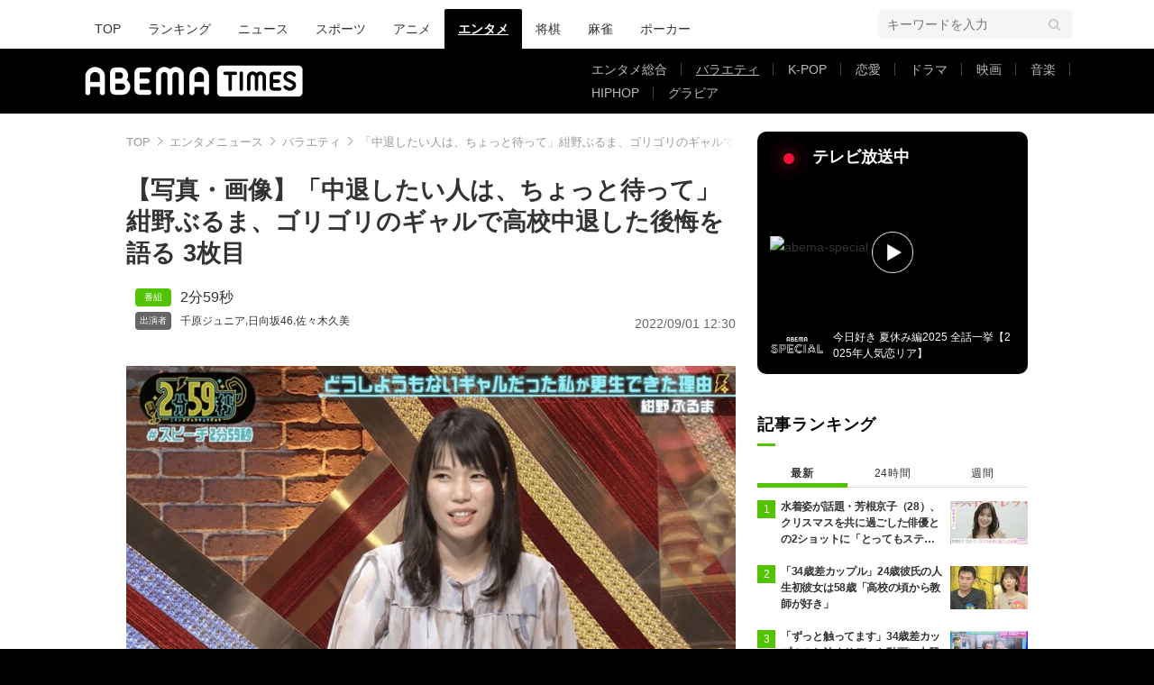

--- FILE ---
content_type: text/html; charset=utf-8
request_url: https://times.abema.tv/articles/photo/10037404?pn=3
body_size: 15512
content:
<!DOCTYPE html>
<html lang="ja">
<head>
<meta charset="utf-8">
  <meta http-equiv="X-UA-Compatible" content="IE=edge">
  <meta name="viewport" content="width=device-width">
<title>【写真・画像】「中退したい人は、ちょっと待って」紺野ぶるま、ゴリゴリのギャルで高校中退した後悔を語る 3枚目 | バラエティ | ABEMA TIMES | アベマタイムズ</title>
<meta name="description" content="【写真】紺野ぶるまが「どうしようもないギャルだった」という高校時代～中退の過去を振り返り、そこから得た教訓をスピーチした。【動画】ジュニアも驚いたゴリゴリのギャル時代の紺野ぶるま（12分頃〜）　8月31日、テレビ朝日とABEMAが共同制作する「“ネオバズ”…">
<meta property="article:publisher" content="https://www.facebook.com/ABEMATIMES/">
<meta property="fb:app_id" content="2226295124255038">
  <meta name="author" content="ABEMA TIMES編集部">
<meta name="theme-color" content="#">
  <meta name="robots" content="max-image-preview:large">

  <meta property="og:locale" content="ja_JP">
  <meta property="og:site_name" content="ABEMA TIMES">
<meta property="og:url" content="https://times.abema.tv/articles/photo/10037404">
<meta property="og:type" content="article">
<meta property="og:title" content="【写真・画像】「中退したい人は、ちょっと待って」紺野ぶるま、ゴリゴリのギャルで高校中退した後悔を語る 3枚目 | バラエティ | ABEMA TIMES | アベマタイムズ">
<meta property="og:image" content="https://times-abema.ismcdn.jp/mwimgs/6/e/1200w/img_6ec8d33270ad6f680b0b8a42f2161c77438972.png">
<meta property="og:description" content="【写真】紺野ぶるまが「どうしようもないギャルだった」という高校時代～中退の過去を振り返り、そこから得た教訓をスピーチした。【動画】ジュニアも驚いたゴリゴリのギャル時代の紺野ぶるま（12分頃〜）　8月31日、テレビ朝日とABEMAが共同制作する「“ネオバズ”…">
<meta name="twitter:card" content="summary_large_image">
<meta name="twitter:site" content="@ABEMATIMES">
<meta name="twitter:domain" content="times.abema.tv">
<link rel="alternate" type="application/rss+xml" title="RSS | ABEMA TIMES" href="https://times.abema.tv/list/feed/rss">
  <link rel="shortcut icon" type="image/vnd.microsoft.icon" href="https://times-abema.ismcdn.jp/favicon.ico">
<link rel="apple-touch-icon-precomposed" href="https://times-abema.ismcdn.jp/common/images/icons/apple-touch-icon.png">
<link rel="preload" as="image" href="https://times-abema.ismcdn.jp/common/images/abema/logo-categories.png">
<link rel="preload" as="image" href="https://times-abema.ismcdn.jp/mwimgs/6/e/724w/img_6ec8d33270ad6f680b0b8a42f2161c77438972.png" imagesrcset="https://times-abema.ismcdn.jp/mwimgs/6/e/724w/img_6ec8d33270ad6f680b0b8a42f2161c77438972.png 1x, https://times-abema.ismcdn.jp/mwimgs/6/e/1448w/img_6ec8d33270ad6f680b0b8a42f2161c77438972.png 2x" fetchpriority="high">
<link rel="stylesheet" href="https://times-abema.ismcdn.jp/resources/abema/css/pc/pages/gallery.css?rd=202512151101">
<link rel="stylesheet" href="https://times-abema.ismcdn.jp/resources/abema/css/pc/pages/leafs.css?rd=202512151101">
  <link rel="manifest" href="/manifest.json?rd=202512151101">


<link rel="preconnect" href="https://times-abema.ismcdn.jp" crossorigin>
<link rel="preconnect" href="https://www.google-analytics.com" crossorigin>
<link rel="preconnect" href="https://www.googletagmanager.com" crossorigin>
<link rel="preconnect" href="https://analytics.google.com" crossorigin>
<link rel="preconnect" href="https://storage.googleapis.com" crossorigin>
<link rel="preconnect" href="https://image.p-c2-x.abema-tv.com" crossorigin>
<link rel="preconnect" href="https://abema.tv" crossorigin>
<link rel="preconnect" href="https://code.jquery.com" crossorigin>

<!-- Google Tag Manager -->
<script>

  window.dataLayer = window.dataLayer || [];
  var hash = {"article_id":10037404,"category_id":"エンタメ","sub_category_id":"バラエティ","publish_data":"2022/09/01","is_interstitial_article":false,"article_type":"default"};
    if (document.referrer) {
      hash['previous_page'] = document.referrer;
    }
  dataLayer.push(hash);
  dataLayer.push({'event': 'pageview'});
  console.log(dataLayer[0], 'dataLayer');
</script>
<script>(function(w,d,s,l,i){w[l]=w[l]||[];w[l].push({'gtm.start':
new Date().getTime(),event:'gtm.js'});var f=d.getElementsByTagName(s)[0],
j=d.createElement(s),dl=l!='dataLayer'?'&l='+l:'';j.async=true;j.src=
'https://www.googletagmanager.com/gtm.js?id='+i+dl;f.parentNode.insertBefore(j,f);
})(window,document,'script','dataLayer','GTM-TFVZ8N');</script>
<!-- End Google Tag Manager -->


<script type="application/ld+json">
[{"@context":"http://schema.org","@type":"WebSite","name":"ABEMA TIMES","alternateName":"ABEMA TIMES | ABEMA公式ニュースサイト","url":"https://times.abema.tv","sameAs":["https://www.facebook.com/ABEMATIMES/","https://x.com/ABEMATIMES"],"potentialAction":{"@type":"SearchAction","target":"https://times.abema.tv/list/search?fulltext={fulltext}","query-input":"required name=fulltext"}},{"@context":"http://schema.org","@type":"SiteNavigationElement","url":["/"]},{"@context":"http://schema.org","@type":"BreadcrumbList","itemListElement":[{"@type":"ListItem","position":1,"item":{"@id":"https://times.abema.tv","name":"ABEMA TIMES"}},{"@type":"ListItem","position":2,"item":{"@id":"https://times.abema.tv/entame","name":"エンタメニュース"}},{"@type":"ListItem","position":3,"item":{"@id":"https://times.abema.tv/variety","name":"バラエティ"}},{"@type":"ListItem","position":4,"item":{"@id":"https://times.abema.tv/articles/photo/10037404","name":"「中退したい人は、ちょっと待って」紺野ぶるま、ゴリゴリのギャルで高校中退した後悔を語る"}}]},{"@context":"http://schema.org","@type":"NewsArticle","mainEntityOfPage":{"@type":"WebPage","@id":"https://times.abema.tv/articles/-/10037404"},"headline":"「中退したい人は、ちょっと待って」紺野ぶるま、ゴリゴリのギャルで高校中退した後悔を語る","image":{"@type":"ImageObject","url":"https://times-abema.ismcdn.jp/mwimgs/6/e/1200w/img_6ec8d33270ad6f680b0b8a42f2161c77438972.png","width":"1200","height":"670"},"datePublished":"2022-09-01T12:30:00+09:00","dateModified":"2022-09-01T12:30:00+09:00","author":{"@type":"Organization","name":"ABEMA TIMES編集部"},"description":"紺野ぶるまが「どうしようもないギャルだった」という高校時代～中退の過去を振り返り、そこから得た教訓をスピーチした。【動画】ジュニアも驚いたゴリゴリのギャル時代の紺野ぶるま（12分頃〜）　8月31日、テレビ朝日とABEMAが共同制作する「“ネオバズ”…","publisher":{"@type":"Organization","name":"ABEMA TIMES","logo":{"@type":"ImageObject","url":"https://times.abema.tv/common/images/abema/bn_400x60.png"}}}]
</script>

    <script type="text/javascript">
      window._taboola = window._taboola || [];
      _taboola.push({photo:'auto'});
      !function (e, f, u, i) {
        if (!document.getElementById(i)){
          e.async = 1;
          e.src = u;
          e.id = i;
          f.parentNode.insertBefore(e, f);
        }
      }(document.createElement('script'),
      document.getElementsByTagName('script')[0],
      '//cdn.taboola.com/libtrc/abematimes-network/loader.js',
      'tb_loader_script');
      if(window.performance && typeof window.performance.mark == 'function')
        {window.performance.mark('tbl_ic');}
    </script>


<script type="text/javascript">
  window.googletag = window.googletag || {};
  window.googletag.cmd = window.googletag.cmd || [];
  console.log('gpt.js読み込み')
</script>


<script async src="https://securepubads.g.doubleclick.net/tag/js/gpt.js" crossorigin="anonymous"></script>


<script type="text/javascript">
  window.pbjs = window.pbjs || {};
  window.pbjs.que = window.pbjs.que || [];
</script>
<script async='async' src="https://flux-cdn.com/client/1000354/times-abema_01654.min.js"></script>
<script type="text/javascript">
  window.fluxtag = {
    readyBids: {
      prebid: false,
      amazon: false,
      google: false
    },
    failSafeTimeout: 3e3,
    isFn: function isFn(object) {
      var _t = 'Function';
      var toString = Object.prototype.toString;
      return toString.call(object) === '[object ' + _t + ']';
    },
    launchAdServer: function() {
      if (!fluxtag.readyBids.prebid || !fluxtag.readyBids.amazon) {
        return;
      }
      fluxtag.requestAdServer();
    },
    requestAdServer: function() {
      if (!fluxtag.readyBids.google) {
        fluxtag.readyBids.google = true;
        googletag.cmd.push(function () {
          if (!!(pbjs.setTargetingForGPTAsync) && fluxtag.isFn(pbjs.setTargetingForGPTAsync)) {
            pbjs.que.push(function () {
              pbjs.setTargetingForGPTAsync();
            });
          }
          googletag.pubads().refresh();
        });
      }
    }
  };
</script>
<script type="text/javascript">
  setTimeout(function() {
    fluxtag.requestAdServer();
  }, fluxtag.failSafeTimeout);
</script>
<script type='text/javascript'>
  ! function (a9, a, p, s, t, A, g) {
    if (a[a9]) return;

    function q(c, r) {
      a[a9]._Q.push([c, r])
    }
    a[a9] = {
      init: function () {
        q("i", arguments)
      },
      fetchBids: function () {
        q("f", arguments)
      },
      setDisplayBids: function () {},
      targetingKeys: function () {
        return []
      },
      _Q: []
    };
    A = p.createElement(s);
    A.async = !0;
    A.src = t;
    g = p.getElementsByTagName(s)[0];
    g.parentNode.insertBefore(A, g)
  }("apstag", window, document, "script", "//c.amazon-adsystem.com/aax2/apstag.js");
  apstag.init({
    pubID: '5232',
    adServer: 'googletag',
    bidTimeout: 1e3
  });
  apstag.fetchBids({
    slots: [{
  slotID: "div-gpt-ad-1698676584485-0",
  slotName: "/22954913985/all_all_pc_rightcolumn1",
  sizes: [300,250]
}
,{
  slotID: "div-gpt-ad-1698676604498-0",
  slotName: "/22954913985/all_all_pc_rightcolumn2",
  sizes: [300,600]
}
,{
  slotID: "div-gpt-ad-1693799467200-0",
  slotName: "/22954913985/article_all_pc_photo_1",
  sizes: [[336,280],[300,250]]
}
,{
  slotID: "div-gpt-ad-1693799616902-0",
  slotName: "/22954913985/article_all_pc_photo_2",
  sizes: [[336,280],[300,250]]
}
]
  }, function (bids) {
    googletag.cmd.push(function () {
      apstag.setDisplayBids();

      fluxtag.readyBids.amazon = true;
      fluxtag.launchAdServer();
    });
  });
</script>

<script>
  googletag.cmd.push(function() {
    googletag.pubads().setTargeting('genre', 'variety');
    
    googletag.defineSlot('/22954913985/article_all_pc_gateleft', [200, 701], 'div-gpt-ad-1702011303152-0').setCollapseEmptyDiv(true, true).addService(googletag.pubads());
googletag.defineSlot('/22954913985/article_all_pc_gatetop', [1040, 250], 'div-gpt-ad-1698672125497-0').setCollapseEmptyDiv(true).addService(googletag.pubads());
googletag.defineSlot('/22954913985/article_all_pc_gateright', [200, 700], 'div-gpt-ad-1702011093675-0').setCollapseEmptyDiv(true, true).addService(googletag.pubads());
googletag.defineSlot('/22954913985/all_all_pc_rightcolumn1', [300, 250], 'div-gpt-ad-1698676584485-0').addService(googletag.pubads());
googletag.defineSlot('/22954913985/all_all_pc_rightcolumn2', [300, 600], 'div-gpt-ad-1698676604498-0').addService(googletag.pubads());
var anchorSlot;
anchorSlot = googletag.defineOutOfPageSlot('/22954913985/article_all_pc_anker', googletag.enums.OutOfPageFormat.BOTTOM_ANCHOR);

if (anchorSlot) {
  anchorSlot.addService(googletag.pubads());

  window.googletag.pubads().addEventListener('slotRenderEnded', function (event) {
    if(event.isEmpty){
      console.log('gtag isEmpty');
      console.log(event.slot.getSlotElementId());
      return false;
    }
    if(event.slot.getSlotElementId().indexOf('article_all_pc_anker') > -1){
      if(event.size.length){
        var h = event.size[1];
        window.addEventListener('load', function(){
          console.log('gtag listener in load listener');
          $('.js-to-top').css('bottom', h + 47 + 'px');
        });
      }
    }
  });
}
var interstitialSlot;
interstitialSlot = googletag.defineOutOfPageSlot('/22954913985/article_all_pc_interstitial',googletag.enums.OutOfPageFormat.INTERSTITIAL);

if (interstitialSlot) {
  interstitialSlot.addService(googletag.pubads());
}
googletag.defineSlot('/22954913985/article_all_pc_kijiue', [728, 90], 'div-gpt-ad-1692929856131-0').addService(googletag.pubads());
googletag.defineSlot('/22954913985/article_all_pc_photo_1', [[336, 280], [300, 250]], 'div-gpt-ad-1693799467200-0').addService(googletag.pubads());
googletag.defineSlot('/22954913985/article_all_pc_photo_2', [[336, 280], [300, 250]], 'div-gpt-ad-1693799616902-0').addService(googletag.pubads());


    function randomInt(min, max) {
      return Math.floor( Math.random() * (max + 1 - min) ) + min;
    }

      googletag.pubads().setTargeting("fluct_ad_group", String(randomInt(1, 10)));

    googletag.pubads().disableInitialLoad();
    googletag.pubads().enableSingleRequest();

    googletag.enableServices();

    if (!!(window.pbFlux) && !!(window.pbFlux.prebidBidder) && fluxtag.isFn(window.pbFlux.prebidBidder)) {
      pbjs.que.push(function () {
        window.pbFlux.prebidBidder();
      });
    } else {
      fluxtag.readyBids.prebid = true;
      fluxtag.launchAdServer();
    }
  });


window.googletag = window.googletag || {cmd: []};
for(i=1; i<=3; i++) {
  const adSlot = [];
  let id1 = 'div-gpt-ad-1693799467200-' + i;
  let id2 = 'div-gpt-ad-1693799616902-' + i;
  googletag.cmd.push(function() {
    adSlot.push(googletag.defineSlot('/22954913985/article_all_pc_photo_1', [[336, 280], [300, 250]], id1).addService(googletag.pubads()));
    adSlot.push(googletag.defineSlot('/22954913985/article_all_pc_photo_2', [[336, 280], [300, 250]], id2).addService(googletag.pubads()));
    googletag.pubads().refresh(adSlot);
  });
}

  (function() {
    var pa = document.createElement('script'); pa.type = 'text/javascript'; pa.charset = "utf-8"; pa.async = true;
    pa.src = window.location.protocol + "//api.popin.cc/searchbox/abematimes.js";
    var s = document.getElementsByTagName('script')[0]; s.parentNode.insertBefore(pa, s);
  })();
</script>

<script async src="https://yads.c.yimg.jp/js/yads-async.js"></script>
  <script async src="https://pagead2.googlesyndication.com/pagead/js/adsbygoogle.js?client=ca-pub-6845393640653469" crossorigin="anonymous"></script>


<script>
window.pushMST_config={"vapidPK":"BIZgYrmxqBfolcrCDu0L4R5IkCzwyZaCqvz9EmY2mrLijpPduFfUTiFTqoGquDzcBfiJrAo1mkSQ5jgxhbw1qfU","enableOverlay":true,"swPath":"/sw.js","i18n":{}};
  var pushmasterTag = document.createElement('script');
  pushmasterTag.src = "https://cdn.pushmaster-cdn.xyz/scripts/publishers/685522a816a8578b6e2d6de5/SDK.js";
  pushmasterTag.setAttribute('defer','');

  var firstScriptTag = document.getElementsByTagName('script')[0];
  firstScriptTag.parentNode.insertBefore(pushmasterTag, firstScriptTag);
</script>

<script type="module" src="https://cdn01.stright.bizris.com/js/1.0/cookie_consent_setting.js?banner_type=banner" charset="UTF-8" data-site-id="SIT-d3c1466c-ed71-46c6-86aa-70095421e33d"></script></head>
<body>
<div class="page leafs gallery">
<header class="g-header">
    <div class="g-header-wrapper">
      <nav class="g-nav">
        <ul class="g-nav-list">
          <li class="g-nav-list__list"><a class="g-nav-list__link" href="/">TOP</a></li>
          <li class="g-nav-list__list"><a class="g-nav-list__link" href="/ranking/realtime">ランキング</a></li>
            <li class="g-nav-list__list"><a class="g-nav-list__link" href="/news">ニュース</a></li>
            <li class="g-nav-list__list"><a class="g-nav-list__link" href="/sports">スポーツ</a></li>
            <li class="g-nav-list__list"><a class="g-nav-list__link" href="/anime">アニメ</a></li>
            <li class="g-nav-list__list"><a class="g-nav-list__link is-current" href="/entame">エンタメ</a></li>
            <li class="g-nav-list__list"><a class="g-nav-list__link" href="/shogi">将棋</a></li>
            <li class="g-nav-list__list"><a class="g-nav-list__link" href="/mahjong">麻雀</a></li>
            <li class="g-nav-list__list"><a class="g-nav-list__link" href="/poker">ポーカー</a></li>
        </ul>
      </nav>
        <div class="c-tools">
            
          <div class="c-keyword-search">
            <label for="keyword_search" class="c-keyword-search__label">
              <input id="keyword_search" type="input" placeholder="キーワードを入力" class="c-keyword-search__input js-search-text">
            </label>
          </div>
        </div>
    </div>
  <div class="g-subnav-div">
    <div class="g-header-wrapper">
      <div class="g-header-logo">
          <a class="g-header-logo__link" href="/"><img class="g-header-logo__img" src="https://times-abema.ismcdn.jp/common/images/abema/logo-categories.png" width="250" height="45" alt="ニュース【ABEMA TIMES | アベマタイムズ】"></a>
      </div>
        <nav class="g-subnav">
          <ul class="g-subnav-list">
              <li class="g-subnav-list__list">
                <a class="g-subnav-list__link" href="/entamenews">エンタメ総合</a>
              </li>
              <li class="g-subnav-list__list">
                <a class="g-subnav-list__link is-current" href="/variety">バラエティ</a>
              </li>
              <li class="g-subnav-list__list">
                <a class="g-subnav-list__link" href="/kpop">K-POP</a>
              </li>
              <li class="g-subnav-list__list">
                <a class="g-subnav-list__link" href="/reality">恋愛</a>
              </li>
              <li class="g-subnav-list__list">
                <a class="g-subnav-list__link" href="/drama">ドラマ</a>
              </li>
              <li class="g-subnav-list__list">
                <a class="g-subnav-list__link" href="/movie">映画</a>
              </li>
              <li class="g-subnav-list__list">
                <a class="g-subnav-list__link" href="/music">音楽</a>
              </li>
              <li class="g-subnav-list__list">
                <a class="g-subnav-list__link" href="/hiphop">HIPHOP</a>
              </li>
              <li class="g-subnav-list__list">
                <a class="g-subnav-list__link" href="/gravure">グラビア</a>
              </li>
          </ul>
        </nav>
    </div>
  </div>
</header>  <div class="l-wrapper --ad-gate">
      <!-- /22954913985/article_all_pc_gateleft -->
<div id='div-gpt-ad-1702011303152-0' class="l-ad-gete-side">
  <script>
    googletag.cmd.push(function() { googletag.display('div-gpt-ad-1702011303152-0'); });
  </script>
</div>
    <div class="l-contents">
        <div class="l-ad-gate-top">
  <!-- /22954913985/article_all_pc_gatetop -->
  <div id='div-gpt-ad-1698672125497-0' style='min-width: 1040px; min-height: 250px;'>
    <script>
      googletag.cmd.push(function() { googletag.display('div-gpt-ad-1698672125497-0'); });
    </script>
  </div>
</div>
      <div class="l-main-side-wrapper">
        <main class="l-main">
<div class="l-component-wrapper mgb-pc--25">
  <nav class="c-breadcrumb">
    <ol class="c-breadcrumb__list">
      <li class="c-breadcrumb__item"><a href="/" class="c-breadcrumb__link">TOP</a></li>
      <li class="c-breadcrumb__item"><a href="/entame" class="c-breadcrumb__link">エンタメニュース</a></li>
      <li class="c-breadcrumb__item"><a href="/variety" class="c-breadcrumb__link">バラエティ</a></li>
      <li class="c-breadcrumb__item"><a href="https://times.abema.tv/articles/photo/10037404" class="c-breadcrumb__link">「中退したい人は、ちょっと待って」紺野ぶるま、ゴリゴリのギャルで高校中退した後悔を語る</a></li>
    </ol>
  </nav>
</div>          <article>
<div class="article-header">
    <h1 class="article-header__title">【写真・画像】「中退したい人は、ちょっと待って」紺野ぶるま、ゴリゴリのギャルで高校中退した後悔を語る 3枚目</h1>
  <div class="l-flex l-items-end">
    <div class="article-header-tags l-flex-1"><div class="article-header-tags__tag --program l-space-x-2"><a href="/feature/program/2m59s" class="article-header-tags__tag-link">2分59秒</a></div><div class="article-header-tags__tag --person l-space-x-2 l-mt-1"><a href="/tags/%E5%8D%83%E5%8E%9F%E3%82%B8%E3%83%A5%E3%83%8B%E3%82%A2" class="article-header-tags__tag-link">千原ジュニア</a>,<a href="/feature/person/hinatazaka46" class="article-header-tags__tag-link">日向坂46</a>,<a href="/tags/%E4%BD%90%E3%80%85%E6%9C%A8%E4%B9%85%E7%BE%8E" class="article-header-tags__tag-link">佐々木久美</a></div></div>
    <time datetime="2022-09-01T12:30:00+09:00" class="article-header__date l-flex-initial">2022/09/01 12:30</time>
  </div>
</div>
            <div class="article-body">
  <script>
    window.TOOLS = {};
    window.TOOLS.cdn = '';
    window.TOOLS.device = '';
    window.TOOLS.title = '「中退したい人は、ちょっと待って」紺野ぶるま、ゴリゴリのギャルで高校中退した後悔を語る';
    window.GALLERY = {};
    window.GALLERY.photos = [{"src":"/mwimgs/6/e/-/img_6ec8d33270ad6f680b0b8a42f2161c77438972.png","caption":"","imgx1":"https://times-abema.ismcdn.jp/mwimgs/6/e/676w/img_6ec8d33270ad6f680b0b8a42f2161c77438972.png","imgx2":"https://times-abema.ismcdn.jp/mwimgs/6/e/1352w/img_6ec8d33270ad6f680b0b8a42f2161c77438972.png","height":377},{"src":"/mwimgs/8/5/-/img_85e9ab5140c5c4eacc60411e5279f6d0773766.png","caption":"","imgx1":"https://times-abema.ismcdn.jp/mwimgs/8/5/676w/img_85e9ab5140c5c4eacc60411e5279f6d0773766.png","imgx2":"https://times-abema.ismcdn.jp/mwimgs/8/5/1352w/img_85e9ab5140c5c4eacc60411e5279f6d0773766.png","height":379},{"src":"/mwimgs/0/2/-/img_02bedfd0a801d559ef9836911ad7078c766775.png","caption":"","imgx1":"https://times-abema.ismcdn.jp/mwimgs/0/2/676w/img_02bedfd0a801d559ef9836911ad7078c766775.png","imgx2":"https://times-abema.ismcdn.jp/mwimgs/0/2/1352w/img_02bedfd0a801d559ef9836911ad7078c766775.png","height":380}];
    window.GALLERY.page = 3
    window.GALLERY.total = 3

  </script>
    <div class="js-gallery-body">
    <figure id="p3">
<a class="article-gallery-img-wrap --link" href="https://abema.go.link/video/episode/90-1578_s1_p47?utm_campaign=abematimes_20220901_free_10037404_link_article_gallery_03&utm_medium=web&utm_source=abematimes&adj_t=1o8o1k5q&adj_campaign=202209&adj_adgroup=01&adj_creative=abematimes_20220901_free_10037404_link_article_gallery_num&adj_tracker_limit=25000&adj_redirect=https%3A%2F%2Fabema.tv%2Fvideo%2Fepisode%2F90-1578_s1_p47%3Futm_campaign%3Dabematimes_20220901_free_10037404_link_article_gallery_num%26utm_medium%3Dweb%26utm_source%3Dabematimes" target="_blank"><img class="js-gallery-scroll" src="https://times-abema.ismcdn.jp/mwimgs/0/2/676w/img_02bedfd0a801d559ef9836911ad7078c766775.png" srcset="https://times-abema.ismcdn.jp/mwimgs/0/2/676w/img_02bedfd0a801d559ef9836911ad7078c766775.png 1x, https://times-abema.ismcdn.jp/mwimgs/0/2/1352w/img_02bedfd0a801d559ef9836911ad7078c766775.png 2x" data-gallery-src="https://times-abema.ismcdn.jp/mwimgs/0/2/1352w/img_02bedfd0a801d559ef9836911ad7078c766775.png" alt="「中退したい人は、ちょっと待って」紺野ぶるま、ゴリゴリのギャルで高校中退した後悔を語る 3枚目" width="676" height="380"></a>
<div class="article-gallery-text">
<div>画像3枚目／3枚</div>
  </div>
</figure>
<div class="article-gallery-btn-wrap">
  <a class="article-gallery-btn --article" href="/articles/-/10037404?page=1">記事を読む</a>
<a class="article-gallery-btn --tv" href="https://abema.go.link/video/episode/90-1578_s1_p47?utm_campaign=abematimes_20220901_free_10037404_link_article_gallery_num&utm_medium=web&utm_source=abematimes&adj_t=1o8o1k5q&adj_campaign=202209&adj_adgroup=01&adj_creative=abematimes_20220901_free_10037404_link_article_gallery_num&adj_tracker_limit=25000&adj_redirect=https%3A%2F%2Fabema.tv%2Fvideo%2Fepisode%2F90-1578_s1_p47%3Futm_campaign%3Dabematimes_20220901_free_10037404_link_article_gallery_num%26utm_medium%3Dweb%26utm_source%3Dabematimes" target="_blank">【映像】ABEMAでみる</a>
</div>
<div class="article-gallery-text --center">▼スクロールで次の画像をみる▼</div>
<div class="u-lg-flex u-lg-justify-between mgb-pc--40" style='min-height: 250px;'>
<!-- /22954913985/article_all_pc_photo_1 -->
<div id='div-gpt-ad-1693799467200-3' style='min-width: 300px; min-height: 250px;'>
  <script>
    googletag.cmd.push(function() { googletag.display('div-gpt-ad-1693799467200-3'); });
  </script>
</div>
<!-- /22954913985/article_all_pc_photo_2 -->
<div id='div-gpt-ad-1693799616902-3' style='min-width: 300px; min-height: 250px;'>
  <script>
    googletag.cmd.push(function() { googletag.display('div-gpt-ad-1693799616902-3'); });
  </script>
</div>
</div>

    <div class="js-gallery-more" data-page="3" data-device="pc" data-article="/articles/-/10037404?page=1" data-tv="https://abema.go.link/video/episode/90-1578_s1_p47?utm_campaign=abematimes_20220901_free_10037404_link_article_gallery_num&utm_medium=web&utm_source=abematimes&adj_t=1o8o1k5q&adj_campaign=202209&adj_adgroup=01&adj_creative=abematimes_20220901_free_10037404_link_article_gallery_num&adj_tracker_limit=25000&adj_redirect=https%3A%2F%2Fabema.tv%2Fvideo%2Fepisode%2F90-1578_s1_p47%3Futm_campaign%3Dabematimes_20220901_free_10037404_link_article_gallery_num%26utm_medium%3Dweb%26utm_source%3Dabematimes"></div>
  </div>
              <div class="article-relation-links">
  
  <div><a href="https://abema.go.link/video/episode/90-1578_s1_p47?utm_campaign=abematimes_20220901_free_10037404_link_article_gallery_tx&amp;utm_medium=web&amp;utm_source=abematimes&amp;adj_t=1o8o1k5q&amp;adj_campaign=202209&amp;adj_adgroup=01&amp;adj_creative=abematimes_20220901_free_10037404_link_article_gallery_tx&amp;adj_tracker_limit=25000&amp;adj_redirect=https%3A%2F%2Fabema.tv%2Fvideo%2Fepisode%2F90-1578_s1_p47%3Futm_campaign%3Dabematimes_20220901_free_10037404_link_article_gallery_tx%26utm_medium%3Dweb%26utm_source%3Dabematimes" class="article-relation-links__link">【動画】ゴリゴリのギャル時代の紺野ぶるま（12分頃〜）</a></div>
<div><a href="https://times.abema.tv/articles/-/10035704" class="article-relation-links__link">怪談和尚・三木大雲に密着取材中、怪奇現象が…ADは「初めて見ました」と動揺</a></div>
<div><a href="https://times.abema.tv/articles/-/10034910" class="article-relation-links__link">アパホテル社長の息子、子供の頃「勉強はするな」と言われていた！他の家庭と違っていた教育法を明かす</a></div>
</div>

              <div class="article-relation-card l-article-relation-card">


            <a href="https://abema.tv/video/episode/90-1578_s1_p47" target="_blank" class="article-relation-card__link">
              <div class="l-article-relation-card__img"><img src="[data-uri]" data-src="https://times-abema.ismcdn.jp/mwimgs/2/c/200w/img_2ce1c13e4b50ae410c7e6469f43cbc1963002.jpg" data-srcset="https://times-abema.ismcdn.jp/mwimgs/2/c/200w/img_2ce1c13e4b50ae410c7e6469f43cbc1963002.jpg 1x,https://times-abema.ismcdn.jp/mwimgs/2/c/400w/img_2ce1c13e4b50ae410c7e6469f43cbc1963002.jpg 2x" width="200" height="112" class="article-relation-card__img not-fiximg lazy" alt="2分59秒 #47" style=""></div>
              <div class="l-article-relation-card__letters article-relation-card-letters">
                <div class="article-relation-card-letters__inner">
                  <div class="article-relation-card__ttl">2分59秒 #47</div>
                  <div class="article-relation-card__outset">しずるが好きになる？！村上が語る相方との壮絶な仲違い！</div>
                </div>
                <div class="article-relation-card__media">ABEMA</div>
              </div>
            </a>
          </div>

<div class="article-relation-card l-article-relation-card">



            <a href="https://abema.tv/video/title/90-1578" target="_blank" class="article-relation-card__link">
              <div class="l-article-relation-card__img"><img src="[data-uri]" data-src="https://times-abema.ismcdn.jp/mwimgs/d/f/200w/img_df08eed644a97cebdf151bf9c69b492281685.jpg" data-srcset="https://times-abema.ismcdn.jp/mwimgs/d/f/200w/img_df08eed644a97cebdf151bf9c69b492281685.jpg 1x,https://times-abema.ismcdn.jp/mwimgs/d/f/400w/img_df08eed644a97cebdf151bf9c69b492281685.jpg 2x" width="200" height="112" class="article-relation-card__img not-fiximg lazy" alt="2分59秒" style=""></div>
              <div class="l-article-relation-card__letters article-relation-card-letters">
                <div class="article-relation-card-letters__inner">
                  <div class="article-relation-card__ttl">2分59秒</div>
                  <div class="article-relation-card__outset">秋元康監修の新番組！各界から集まったゲストが渾身の持論を展開するリアルスピーチバラエティ。今こそ世間に訴えたい独自のテーマを持ち寄り「２分59秒」で熱く語り尽くす。</div>
                </div>
                <div class="article-relation-card__media">ABEMA</div>
              </div>
            </a>
          </div>
<style type="text/css">p.p1 {margin: 0.0px 0.0px 0.0px 0.0px; font: 13.0px 'Hiragino Sans'}
</style>
<style type="text/css">p.p1 {margin: 0.0px 0.0px 0.0px 0.0px; font: 13.0px 'Helvetica Neue'}
</style>
<style type="text/css">p.p1 {margin: 0.0px 0.0px 0.0px 0.0px; font: 13.0px 'Helvetica Neue'}
</style>

              
              
            </div>

<div class="l-main-row">
  <div class="article-sns">
    <div class="article-sns__list">
      <a href="https://www.facebook.com/sharer.php?src=bm&u=https%3A%2F%2Ftimes.abema.tv%2Farticles%2Fphoto%2F10037404&t=%E3%80%8C%E4%B8%AD%E9%80%80%E3%81%97%E3%81%9F%E3%81%84%E4%BA%BA%E3%81%AF%E3%80%81%E3%81%A1%E3%82%87%E3%81%A3%E3%81%A8%E5%BE%85%E3%81%A3%E3%81%A6%E3%80%8D%E7%B4%BA%E9%87%8E%E3%81%B6%E3%82%8B%E3%81%BE%E3%80%81%E3%82%B4%E3%83%AA%E3%82%B4%E3%83%AA%E3%81%AE%E3%82%AE%E3%83%A3%E3%83%AB%E3%81%A7%E9%AB%98%E6%A0%A1%E4%B8%AD%E9%80%80%E3%81%97%E3%81%9F%E5%BE%8C%E6%82%94%E3%82%92%E8%AA%9E%E3%82%8B" data-url="https://www.facebook.com/sharer.php?src=bm&u=https%3A%2F%2Ftimes.abema.tv%2Farticles%2Fphoto%2F10037404&t=%E3%80%8C%E4%B8%AD%E9%80%80%E3%81%97%E3%81%9F%E3%81%84%E4%BA%BA%E3%81%AF%E3%80%81%E3%81%A1%E3%82%87%E3%81%A3%E3%81%A8%E5%BE%85%E3%81%A3%E3%81%A6%E3%80%8D%E7%B4%BA%E9%87%8E%E3%81%B6%E3%82%8B%E3%81%BE%E3%80%81%E3%82%B4%E3%83%AA%E3%82%B4%E3%83%AA%E3%81%AE%E3%82%AE%E3%83%A3%E3%83%AB%E3%81%A7%E9%AB%98%E6%A0%A1%E4%B8%AD%E9%80%80%E3%81%97%E3%81%9F%E5%BE%8C%E6%82%94%E3%82%92%E8%AA%9E%E3%82%8B" class="article-sns__item js-share u-block" target="_blank">
        <div class="article-sns__iwrap --fb"><img src="[data-uri]" data-src="https://times-abema.ismcdn.jp/common/images/i_sns_fb.png" width="30" height="30" class="article-sns__iwrap-img --fb lazy" alt="Facebook" style=""></div>
      </a>
      <a href="https://x.com/intent/tweet?url=https%3A%2F%2Ftimes.abema.tv%2Farticles%2Fphoto%2F10037404&text=%E3%80%8C%E4%B8%AD%E9%80%80%E3%81%97%E3%81%9F%E3%81%84%E4%BA%BA%E3%81%AF%E3%80%81%E3%81%A1%E3%82%87%E3%81%A3%E3%81%A8%E5%BE%85%E3%81%A3%E3%81%A6%E3%80%8D%E7%B4%BA%E9%87%8E%E3%81%B6%E3%82%8B%E3%81%BE%E3%80%81%E3%82%B4%E3%83%AA%E3%82%B4%E3%83%AA%E3%81%AE%E3%82%AE%E3%83%A3%E3%83%AB%E3%81%A7%E9%AB%98%E6%A0%A1%E4%B8%AD%E9%80%80%E3%81%97%E3%81%9F%E5%BE%8C%E6%82%94%E3%82%92%E8%AA%9E%E3%82%8B" data-url="https://x.com/intent/tweet?url=https%3A%2F%2Ftimes.abema.tv%2Farticles%2Fphoto%2F10037404&text=%E3%80%8C%E4%B8%AD%E9%80%80%E3%81%97%E3%81%9F%E3%81%84%E4%BA%BA%E3%81%AF%E3%80%81%E3%81%A1%E3%82%87%E3%81%A3%E3%81%A8%E5%BE%85%E3%81%A3%E3%81%A6%E3%80%8D%E7%B4%BA%E9%87%8E%E3%81%B6%E3%82%8B%E3%81%BE%E3%80%81%E3%82%B4%E3%83%AA%E3%82%B4%E3%83%AA%E3%81%AE%E3%82%AE%E3%83%A3%E3%83%AB%E3%81%A7%E9%AB%98%E6%A0%A1%E4%B8%AD%E9%80%80%E3%81%97%E3%81%9F%E5%BE%8C%E6%82%94%E3%82%92%E8%AA%9E%E3%82%8B" class="article-sns__item js-share u-block" target="_blank">
        <div class="article-sns__iwrap --tw">Twitter</div>
      </a>
      <a href="https://b.hatena.ne.jp/entry/https%3A%2F%2Ftimes.abema.tv%2Farticles%2Fphoto%2F10037404" data-url="https://b.hatena.ne.jp/entry/https%3A%2F%2Ftimes.abema.tv%2Farticles%2Fphoto%2F10037404" class="article-sns__item js-share u-block" target="_blank">
        <div class="article-sns__iwrap --hatena"><img src="[data-uri]" data-src="https://times-abema.ismcdn.jp/common/images/i_sns_hatebu.svg" width="30" height="30" class="article-sns__iwrap-img lazy" alt="はてなブックマーク" style=""></div>
      </a>
      <a href="https://social-plugins.line.me/lineit/share?url=https%3A%2F%2Ftimes.abema.tv%2Farticles%2Fphoto%2F10037404" data-url="https://social-plugins.line.me/lineit/share?url=https%3A%2F%2Ftimes.abema.tv%2Farticles%2Fphoto%2F10037404" class="article-sns__item js-share u-block" target="_blank">
        <div class="article-sns__iwrap --line"><img src="[data-uri]" data-src="https://times-abema.ismcdn.jp/common/images/i_sns_line.svg" width="30" height="30" class="article-sns__iwrap-img lazy" alt="LINE" style=""></div>
      </a>
    </div>
  </div>
</div>




      <div id="taboola-below-photo-thumbnails"></div>
<script type="text/javascript">
  window._taboola = window._taboola || [];
  _taboola.push({
    mode: 'alternating-thumbnails-a',
    container: 'taboola-below-photo-thumbnails',
    placement: 'Below Photo Thumbnails',
    target_type: 'mix'
  });
</script>

          </article>
  

        </main>
        <aside class="l-side">
  <div class="l-component-wrapper">
  <a href="https://abema.go.link/now-on-air/abema-special?utm_campaign=abematimes_20220901_free_10037404_sp_pc_onair_entame&utm_medium=web&utm_source=abematimes&adj_t=1o8o1k5q&adj_campaign=202209&adj_adgroup=01&adj_creative=abematimes_20220901_free_10037404_sp_pc_onair_entame&adj_tracker_limit=25000&adj_redirect=https%3A%2F%2Fabema.tv%2Fnow-on-air%2Fabema-special%3Futm_campaign%3Dabematimes_20220901_free_10037404_sp_pc_onair_entame%26utm_medium%3Dweb%26utm_source%3Dabematimes" target="_blank" class="c-side-on-air js-side-on-air-link">
    <div class="l-flex l-lg-items-center l-lg-mb-1">
      <div class="nowOnAirBadge"><div class="nowOnAirBadge__inner"></div></div>
      <div class="c-article-title l-flex-100"><div class="c-side-on-air__title">テレビ放送中<div class="c-side-on-air__title-time"><span class="js-onair-start"></span><span class="js-onair-end"></span></div></div></div>
    </div>
    <div class="c-side-on-air__block">
      <div class="c-side-on-air__program c-icon-onair">
        <figure class="c-side-on-air__program__img"><img src="https://times-abema.ismcdn.jp/common/images/abema/no_image.jpg" alt="abema-special" class="js-onair-poster" width="424" height="238"></figure><i class="c-side-on-air__program__icon"><img src="https://times-abema.ismcdn.jp/common/images/abema/play.png" width="46" height="46" alt=""></i></div>
        <div class="l-flex l-items-center">
          <div class="c-side-on-air__logo"><img alt="abema-special" src="https://image.p-c2-x.abema-tv.com/image/channels/abema-special/logo.png?width=200" width="200" height="75" class="c-side-on-air__logo-img js-onair-logo"></div>
          <div class="c-side-on-air__lead js-onair-lead"></div>
        </div>
    </div>
  </a>
</div>


  <div class="l-component-wrapper">
  <div class="c-keyword-search">
    <label for="keyword_search" class="c-keyword-search__label">
      <input id="keyword_search" type="input" placeholder="キーワードを入力" class="c-keyword-search__input js-search-text">
    </label>
  </div>
</div>

    <div class="l-component-wrapper l-main-row">
    <section class="c-ranking c-ranking-date c-ranking-daily js-tab-group">
      <div class="c-article-title -underline -dark">記事ランキング</div>
      <div class="c-ranking-tab">
          <div class="c-ranking-tab-item -dark is-active js-tab-item">最新</div>
        <div class="c-ranking-tab-item -dark js-tab-item">24時間</div>
        <div class="c-ranking-tab-item -dark js-tab-item">週間</div>
      </div>
        <ul class="c-ranking__list --tab is-show js-tab-block">
            <li class="c-ranking__item">
              <a href="/articles/-/10216958" class="c-ranking__link" data-previous_link="article_ranking_1h_エンタメ">
                <div class="c-ranking__block">
                  <div class="c-ranking__box">
                    <p class="c-ranking__subject -truncate3"><span>水着姿が話題・芳根京子（28）、クリスマスを共に過ごした俳優との2ショットに「とってもステキな2人」「羨ましすぎるな」などの反響</span></p>
                  </div>
                </div>
                <div class="c-ranking__block">
                  <figure class="c-ranking__img"><img src="[data-uri]" data-src="https://times-abema.ismcdn.jp/mwimgs/6/8/120w/img_684a9e11767779b988967e6588736748103259.jpg" data-srcset="https://times-abema.ismcdn.jp/mwimgs/6/8/120w/img_684a9e11767779b988967e6588736748103259.jpg 1x,https://times-abema.ismcdn.jp/mwimgs/6/8/240w/img_684a9e11767779b988967e6588736748103259.jpg 2x" width="120" height="67" class="c-list-category__img__file lazy" alt="水着姿が話題・芳根京子（28）、クリスマスを共に過ごした俳優との2ショットに「とってもステキな2人」「羨ましすぎるな」などの反響" style=""></figure>
                </div>
              </a>
            </li>
            <li class="c-ranking__item">
              <a href="/articles/-/10141633" class="c-ranking__link" data-previous_link="article_ranking_1h_エンタメ">
                <div class="c-ranking__block">
                  <div class="c-ranking__box">
                    <p class="c-ranking__subject -truncate3"><span>「34歳差カップル」24歳彼氏の人生初彼女は58歳「高校の頃から教師が好き」</span></p>
                  </div>
                </div>
                <div class="c-ranking__block">
                  <figure class="c-ranking__img"><img src="[data-uri]" data-src="https://times-abema.ismcdn.jp/mwimgs/2/8/120w/img_28f219bf025983d1f9bd177d3a8e914f400883.jpg" data-srcset="https://times-abema.ismcdn.jp/mwimgs/2/8/120w/img_28f219bf025983d1f9bd177d3a8e914f400883.jpg 1x,https://times-abema.ismcdn.jp/mwimgs/2/8/240w/img_28f219bf025983d1f9bd177d3a8e914f400883.jpg 2x" width="120" height="72" class="c-list-category__img__file lazy" alt="「34歳差カップル」24歳彼氏の人生初彼女は58歳「高校の頃から教師が好き」" style=""></figure>
                </div>
              </a>
            </li>
            <li class="c-ranking__item">
              <a href="/articles/-/10141636" class="c-ranking__link" data-previous_link="article_ranking_1h_エンタメ">
                <div class="c-ranking__block">
                  <div class="c-ranking__box">
                    <p class="c-ranking__subject -truncate3"><span>「ずっと触ってます」34歳差カップルのお泊まりデート動画に大興奮「やってんね〜！」</span></p>
                  </div>
                </div>
                <div class="c-ranking__block">
                  <figure class="c-ranking__img"><img src="[data-uri]" data-src="https://times-abema.ismcdn.jp/mwimgs/9/c/120w/img_9c1d6d4ce76ef10fbe170e26337b3454860548.jpg" data-srcset="https://times-abema.ismcdn.jp/mwimgs/9/c/120w/img_9c1d6d4ce76ef10fbe170e26337b3454860548.jpg 1x,https://times-abema.ismcdn.jp/mwimgs/9/c/240w/img_9c1d6d4ce76ef10fbe170e26337b3454860548.jpg 2x" width="120" height="67" class="c-list-category__img__file lazy" alt="「ずっと触ってます」34歳差カップルのお泊まりデート動画に大興奮「やってんね〜！」" style=""></figure>
                </div>
              </a>
            </li>
            <li class="c-ranking__item">
              <a href="/articles/-/10216494" class="c-ranking__link" data-previous_link="article_ranking_1h_エンタメ">
                <div class="c-ranking__block">
                  <div class="c-ranking__box">
                    <p class="c-ranking__subject -truncate3"><span>“2男3女の大家族”12歳長女のギャルすぎるビジュアルに衝撃「月の衣装代は10万円」</span></p>
                  </div>
                </div>
                <div class="c-ranking__block">
                  <figure class="c-ranking__img"><img src="[data-uri]" data-src="https://times-abema.ismcdn.jp/mwimgs/6/6/120w/img_665e3a73162dc9cbe6ff7a119914b660268227.jpg" data-srcset="https://times-abema.ismcdn.jp/mwimgs/6/6/120w/img_665e3a73162dc9cbe6ff7a119914b660268227.jpg 1x,https://times-abema.ismcdn.jp/mwimgs/6/6/240w/img_665e3a73162dc9cbe6ff7a119914b660268227.jpg 2x" width="120" height="72" class="c-list-category__img__file lazy" alt="“2男3女の大家族”12歳長女のギャルすぎるビジュアルに衝撃「月の衣装代は10万円」" style=""></figure>
                </div>
              </a>
            </li>
            <li class="c-ranking__item">
              <a href="/articles/-/10215660" class="c-ranking__link" data-previous_link="article_ranking_1h_エンタメ">
                <div class="c-ranking__block">
                  <div class="c-ranking__box">
                    <p class="c-ranking__subject -truncate3"><span>体重72キロの北川景子「ぽっちゃりぶりをテレビに出せるのすごい」体型披露の反響告白</span></p>
                  </div>
                </div>
                <div class="c-ranking__block">
                  <figure class="c-ranking__img"><img src="[data-uri]" data-src="https://times-abema.ismcdn.jp/mwimgs/f/1/120w/img_f1822bfd04374f049cc2a3e24a1dcd4c86634.jpg" data-srcset="https://times-abema.ismcdn.jp/mwimgs/f/1/120w/img_f1822bfd04374f049cc2a3e24a1dcd4c86634.jpg 1x,https://times-abema.ismcdn.jp/mwimgs/f/1/240w/img_f1822bfd04374f049cc2a3e24a1dcd4c86634.jpg 2x" width="120" height="76" class="c-list-category__img__file lazy" alt="体重72キロの北川景子「ぽっちゃりぶりをテレビに出せるのすごい」体型披露の反響告白" style=""></figure>
                </div>
              </a>
            </li>
          <li>
            <div class="c-button"><a href="/entame/ranking/realtime" class="c-button__link">もっと見る</a></div>
          </li>
        </ul>
      <ul class="c-ranking__list --tab js-tab-block">
          <li class="c-ranking__item">
            <a href="/articles/-/10216958" class="c-ranking__link" data-previous_link="article_ranking_24h_エンタメ">
              <div class="c-ranking__block">
                <div class="c-ranking__box">
                  <p class="c-ranking__subject -truncate3"><span>水着姿が話題・芳根京子（28）、クリスマスを共に過ごした俳優との2ショットに「とってもステキな2人」「羨ましすぎるな」などの反響</span></p>
                </div>
              </div>
              <div class="c-ranking__block">
                <figure class="c-ranking__img"><img src="[data-uri]" data-src="https://times-abema.ismcdn.jp/mwimgs/6/8/120w/img_684a9e11767779b988967e6588736748103259.jpg" data-srcset="https://times-abema.ismcdn.jp/mwimgs/6/8/120w/img_684a9e11767779b988967e6588736748103259.jpg 1x,https://times-abema.ismcdn.jp/mwimgs/6/8/240w/img_684a9e11767779b988967e6588736748103259.jpg 2x" width="120" height="67" class="c-list-category__img__file lazy" alt="水着姿が話題・芳根京子（28）、クリスマスを共に過ごした俳優との2ショットに「とってもステキな2人」「羨ましすぎるな」などの反響" style=""></figure>
              </div>
            </a>
          </li>
          <li class="c-ranking__item">
            <a href="/articles/-/10216577" class="c-ranking__link" data-previous_link="article_ranking_24h_エンタメ">
              <div class="c-ranking__block">
                <div class="c-ranking__box">
                  <p class="c-ranking__subject -truncate3"><span>水ダウ「名探偵津田」セクシー幽霊役が話題の矢埜愛茉（29)、番組オフショットに反響「めちゃくちゃ面白かった」</span></p>
                </div>
              </div>
              <div class="c-ranking__block">
                <figure class="c-ranking__img"><img src="[data-uri]" data-src="https://times-abema.ismcdn.jp/mwimgs/0/d/120w/img_0d6d71437442cf1d8e153fd069e25bcd261121.jpg" data-srcset="https://times-abema.ismcdn.jp/mwimgs/0/d/120w/img_0d6d71437442cf1d8e153fd069e25bcd261121.jpg 1x,https://times-abema.ismcdn.jp/mwimgs/0/d/240w/img_0d6d71437442cf1d8e153fd069e25bcd261121.jpg 2x" width="120" height="67" class="c-list-category__img__file lazy" alt="水ダウ「名探偵津田」セクシー幽霊役が話題の矢埜愛茉（29)、番組オフショットに反響「めちゃくちゃ面白かった」" style=""></figure>
              </div>
            </a>
          </li>
          <li class="c-ranking__item">
            <a href="/articles/-/10216494" class="c-ranking__link" data-previous_link="article_ranking_24h_エンタメ">
              <div class="c-ranking__block">
                <div class="c-ranking__box">
                  <p class="c-ranking__subject -truncate3"><span>“2男3女の大家族”12歳長女のギャルすぎるビジュアルに衝撃「月の衣装代は10万円」</span></p>
                </div>
              </div>
              <div class="c-ranking__block">
                <figure class="c-ranking__img"><img src="[data-uri]" data-src="https://times-abema.ismcdn.jp/mwimgs/6/6/120w/img_665e3a73162dc9cbe6ff7a119914b660268227.jpg" data-srcset="https://times-abema.ismcdn.jp/mwimgs/6/6/120w/img_665e3a73162dc9cbe6ff7a119914b660268227.jpg 1x,https://times-abema.ismcdn.jp/mwimgs/6/6/240w/img_665e3a73162dc9cbe6ff7a119914b660268227.jpg 2x" width="120" height="72" class="c-list-category__img__file lazy" alt="“2男3女の大家族”12歳長女のギャルすぎるビジュアルに衝撃「月の衣装代は10万円」" style=""></figure>
              </div>
            </a>
          </li>
          <li class="c-ranking__item">
            <a href="/articles/-/10141633" class="c-ranking__link" data-previous_link="article_ranking_24h_エンタメ">
              <div class="c-ranking__block">
                <div class="c-ranking__box">
                  <p class="c-ranking__subject -truncate3"><span>「34歳差カップル」24歳彼氏の人生初彼女は58歳「高校の頃から教師が好き」</span></p>
                </div>
              </div>
              <div class="c-ranking__block">
                <figure class="c-ranking__img"><img src="[data-uri]" data-src="https://times-abema.ismcdn.jp/mwimgs/2/8/120w/img_28f219bf025983d1f9bd177d3a8e914f400883.jpg" data-srcset="https://times-abema.ismcdn.jp/mwimgs/2/8/120w/img_28f219bf025983d1f9bd177d3a8e914f400883.jpg 1x,https://times-abema.ismcdn.jp/mwimgs/2/8/240w/img_28f219bf025983d1f9bd177d3a8e914f400883.jpg 2x" width="120" height="72" class="c-list-category__img__file lazy" alt="「34歳差カップル」24歳彼氏の人生初彼女は58歳「高校の頃から教師が好き」" style=""></figure>
              </div>
            </a>
          </li>
          <li class="c-ranking__item">
            <a href="/articles/-/10198301" class="c-ranking__link" data-previous_link="article_ranking_24h_エンタメ">
              <div class="c-ranking__block">
                <div class="c-ranking__box">
                  <p class="c-ranking__subject -truncate3"><span>“体重72キロの北川景子”23歳美女、ぽっちゃり体型をカミングアウトした理由を告白</span></p>
                </div>
              </div>
              <div class="c-ranking__block">
                <figure class="c-ranking__img"><img src="[data-uri]" data-src="https://times-abema.ismcdn.jp/mwimgs/3/8/120w/img_385610b38d065b4902280c24c2d62e72185372.jpg" data-srcset="https://times-abema.ismcdn.jp/mwimgs/3/8/120w/img_385610b38d065b4902280c24c2d62e72185372.jpg 1x,https://times-abema.ismcdn.jp/mwimgs/3/8/240w/img_385610b38d065b4902280c24c2d62e72185372.jpg 2x" width="120" height="67" class="c-list-category__img__file lazy" alt="“体重72キロの北川景子”23歳美女、ぽっちゃり体型をカミングアウトした理由を告白" style=""></figure>
              </div>
            </a>
          </li>
        <li>
          <div class="c-button"><a href="/entame/ranking/daily" class="c-button__link">もっと見る</a></div>
        </li>
      </ul>
      <ul class="c-ranking__list --tab js-tab-block">
          <li class="c-ranking__item">
            <a href="/articles/-/10216958" class="c-ranking__link" data-previous_link="article_ranking_weekly_エンタメ">
              <div class="c-ranking__block">
                <div class="c-ranking__box">
                  <p class="c-ranking__subject -truncate3"><span>水着姿が話題・芳根京子（28）、クリスマスを共に過ごした俳優との2ショットに「とってもステキな2人」「羨ましすぎるな」などの反響</span></p>
                </div>
              </div>
              <div class="c-ranking__block">
                <figure class="c-ranking__img"><img src="[data-uri]" data-src="https://times-abema.ismcdn.jp/mwimgs/6/8/120w/img_684a9e11767779b988967e6588736748103259.jpg" data-srcset="https://times-abema.ismcdn.jp/mwimgs/6/8/120w/img_684a9e11767779b988967e6588736748103259.jpg 1x,https://times-abema.ismcdn.jp/mwimgs/6/8/240w/img_684a9e11767779b988967e6588736748103259.jpg 2x" width="120" height="67" class="c-list-category__img__file lazy" alt="水着姿が話題・芳根京子（28）、クリスマスを共に過ごした俳優との2ショットに「とってもステキな2人」「羨ましすぎるな」などの反響" style=""></figure>
              </div>
            </a>
          </li>
          <li class="c-ranking__item">
            <a href="/articles/-/10216577" class="c-ranking__link" data-previous_link="article_ranking_weekly_エンタメ">
              <div class="c-ranking__block">
                <div class="c-ranking__box">
                  <p class="c-ranking__subject -truncate3"><span>水ダウ「名探偵津田」セクシー幽霊役が話題の矢埜愛茉（29)、番組オフショットに反響「めちゃくちゃ面白かった」</span></p>
                </div>
              </div>
              <div class="c-ranking__block">
                <figure class="c-ranking__img"><img src="[data-uri]" data-src="https://times-abema.ismcdn.jp/mwimgs/0/d/120w/img_0d6d71437442cf1d8e153fd069e25bcd261121.jpg" data-srcset="https://times-abema.ismcdn.jp/mwimgs/0/d/120w/img_0d6d71437442cf1d8e153fd069e25bcd261121.jpg 1x,https://times-abema.ismcdn.jp/mwimgs/0/d/240w/img_0d6d71437442cf1d8e153fd069e25bcd261121.jpg 2x" width="120" height="67" class="c-list-category__img__file lazy" alt="水ダウ「名探偵津田」セクシー幽霊役が話題の矢埜愛茉（29)、番組オフショットに反響「めちゃくちゃ面白かった」" style=""></figure>
              </div>
            </a>
          </li>
          <li class="c-ranking__item">
            <a href="/articles/-/10216199" class="c-ranking__link" data-previous_link="article_ranking_weekly_エンタメ">
              <div class="c-ranking__block">
                <div class="c-ranking__box">
                  <p class="c-ranking__subject -truncate3"><span>辻󠄀希美の長女・希空（18）、“プロ顔負け”のクリスマスケーキを披露「プロ並み」「美味しそう」と反響</span></p>
                </div>
              </div>
              <div class="c-ranking__block">
                <figure class="c-ranking__img"><img src="[data-uri]" data-src="https://times-abema.ismcdn.jp/mwimgs/3/8/120w/img_387be5f82a35eae63ec8d7189712c8b3649161.jpg" data-srcset="https://times-abema.ismcdn.jp/mwimgs/3/8/120w/img_387be5f82a35eae63ec8d7189712c8b3649161.jpg 1x,https://times-abema.ismcdn.jp/mwimgs/3/8/240w/img_387be5f82a35eae63ec8d7189712c8b3649161.jpg 2x" width="120" height="67" class="c-list-category__img__file lazy" alt="辻󠄀希美の長女・希空（18）、“プロ顔負け”のクリスマスケーキを披露「プロ並み」「美味しそう」と反響" style=""></figure>
              </div>
            </a>
          </li>
          <li class="c-ranking__item">
            <a href="/articles/-/10215396" class="c-ranking__link" data-previous_link="article_ranking_weekly_エンタメ">
              <div class="c-ranking__block">
                <div class="c-ranking__box">
                  <p class="c-ranking__subject -truncate3"><span>水ダウ「名探偵津田」幽霊役で話題のセクシー女優・矢埜愛茉（29）、胸元あらわな撮影オフショットに「うらやまし～」「現れてくれたらうれしい」と反響</span></p>
                </div>
              </div>
              <div class="c-ranking__block">
                <figure class="c-ranking__img"><img src="[data-uri]" data-src="https://times-abema.ismcdn.jp/mwimgs/3/8/120w/img_382eff69c6b48c7efaf1ef59438d68d2133972.jpg" data-srcset="https://times-abema.ismcdn.jp/mwimgs/3/8/120w/img_382eff69c6b48c7efaf1ef59438d68d2133972.jpg 1x,https://times-abema.ismcdn.jp/mwimgs/3/8/240w/img_382eff69c6b48c7efaf1ef59438d68d2133972.jpg 2x" width="120" height="67" class="c-list-category__img__file lazy" alt="水ダウ「名探偵津田」幽霊役で話題のセクシー女優・矢埜愛茉（29）、胸元あらわな撮影オフショットに「うらやまし～」「現れてくれたらうれしい」と反響" style=""></figure>
              </div>
            </a>
          </li>
          <li class="c-ranking__item">
            <a href="/articles/-/10215742" class="c-ranking__link" data-previous_link="article_ranking_weekly_エンタメ">
              <div class="c-ranking__block">
                <div class="c-ranking__box">
                  <p class="c-ranking__subject -truncate3"><span>ティーンに大人気の“きんりのカップル”、交際半年を迎えラブラブっぷりが加速！「常にキュンとしています」お互い嬉しかったプレゼントも明かす</span></p>
                </div>
              </div>
              <div class="c-ranking__block">
                <figure class="c-ranking__img"><img src="[data-uri]" data-src="https://times-abema.ismcdn.jp/mwimgs/f/2/120w/img_f24503c557b0a3795ac12263be5bb7548585216.jpg" data-srcset="https://times-abema.ismcdn.jp/mwimgs/f/2/120w/img_f24503c557b0a3795ac12263be5bb7548585216.jpg 1x,https://times-abema.ismcdn.jp/mwimgs/f/2/240w/img_f24503c557b0a3795ac12263be5bb7548585216.jpg 2x" width="120" height="79" class="c-list-category__img__file lazy" alt="ティーンに大人気の“きんりのカップル”、交際半年を迎えラブラブっぷりが加速！「常にキュンとしています」お互い嬉しかったプレゼントも明かす" style=""></figure>
              </div>
            </a>
          </li>
        <li>
          <div class="c-button"><a href="/entame/ranking/weekly" class="c-button__link">もっと見る</a></div>
        </li>
      </ul>
    </section>
  </div>


    <div class="u-lg-overflow-hidden" style='min-height: 250px;'>
  <!-- /22954913985/all_all_pc_rightcolumn1 -->
  <div id='div-gpt-ad-1698676584485-0' class="ad-side-ajuster" style='min-width: 300px; min-height: 250px;'></div>
</div>
    <div class="l-component-wrapper l-main-row">
    <section class="g-side-program-ranking g-side-program-ranking-news">
      <div class="g-side-program-ranking__title">番組ランキング</div>
      <ul class="g-side-program-ranking-counter">
      <li class="g-side-program-ranking-item">
  <a href="https://abema.go.link/video/episode/90-1833_s1_p111?utm_medium=web&utm_source=abematimes&utm_campaign=abematimes_20220901_free_sp_pc_ranking_other_no1&adj_t=1o8o1k5q&adj_campaign=202209&adj_adgroup=01&adj_creative=abematimes_20220901_free_sp_pc_ranking_other_no1&adj_tracker_limit=25000&adj_redirect=https%3A%2F%2Fabema.tv%2Fvideo%2Fepisode%2F90-1833_s1_p111%3Futm_medium%3Dweb%26utm_source%3Dabematimes%26utm_campaign%3Dabematimes_20220901_free_sp_pc_ranking_other_no1" class="g-side-program-ranking-item__link">
    <figure class="g-side-program-ranking-item__img"><div style="padding-top:66.4%;position:relative;"><img src="[data-uri]" data-src="https://times-abema.ismcdn.jp/mwimgs/6/a/250w/img_6a21a8f4939ab871a5f6963982abb113618413.jpg" data-srcset="https://times-abema.ismcdn.jp/mwimgs/6/a/250w/img_6a21a8f4939ab871a5f6963982abb113618413.jpg 1x,https://times-abema.ismcdn.jp/mwimgs/6/a/500w/img_6a21a8f4939ab871a5f6963982abb113618413.jpg 2x" width="250" height="166" class="g-side-program-ranking-item__img u-fit lazy" alt="#11：ホスト山本裕典が涙＆恋をしないキャバ嬢に騙されるな - 愛のハイエナ - シーズン1 (バラエティ) | 無料動画・見逃し配信を見るなら | ABEMA" style=""></div></figure>
    <div class="">
      <div class="g-side-program-ranking-item__episode"><span>加護亜依、芸能人との“体の関係”を赤裸々告白</span></div>
      <div class="g-side-program-ranking-item__series"><span>愛のハイエナ</span></div>
    </div>
  </a>
</li>
<li class="g-side-program-ranking-item">
  <a href="https://abema.go.link/video/episode/221-265_s1_p31?utm_medium=web&utm_source=abematimes&utm_campaign=abematimes_20220901_free_sp_pc_ranking_other_no2&adj_t=1o8o1k5q&adj_campaign=202209&adj_adgroup=01&adj_creative=abematimes_20220901_free_sp_pc_ranking_other_no2&adj_tracker_limit=25000&adj_redirect=https%3A%2F%2Fabema.tv%2Fvideo%2Fepisode%2F221-265_s1_p31%3Futm_medium%3Dweb%26utm_source%3Dabematimes%26utm_campaign%3Dabematimes_20220901_free_sp_pc_ranking_other_no2" class="g-side-program-ranking-item__link">
    <figure class="g-side-program-ranking-item__img"><div style="padding-top:73.2%;position:relative;"><img src="[data-uri]" data-src="https://times-abema.ismcdn.jp/mwimgs/a/9/250w/img_a94e73f66f66ef6b9d7a9f3c25ca0b0b56770.jpg" data-srcset="https://times-abema.ismcdn.jp/mwimgs/a/9/250w/img_a94e73f66f66ef6b9d7a9f3c25ca0b0b56770.jpg 1x,https://times-abema.ismcdn.jp/mwimgs/a/9/500w/img_a94e73f66f66ef6b9d7a9f3c25ca0b0b56770.jpg 2x" width="250" height="183" class="g-side-program-ranking-item__img u-fit lazy" alt="CHANCE &amp; CHANGE #31 - CHANCE &amp; CHANGE - シーズン1 (バラエティ) | 無料動画・見逃し配信を見るなら | ABEMA" style=""></div></figure>
    <div class="">
      <div class="g-side-program-ranking-item__episode"><span>22歳の銀座最年少ママ、貫禄と完璧ボディに衝撃</span></div>
      <div class="g-side-program-ranking-item__series"><span>CHANCE & CHANGE</span></div>
    </div>
  </a>
</li>
<li class="g-side-program-ranking-item">
  <a href="https://abema.go.link/video/episode/90-980_s102_p188?utm_medium=web&utm_source=abematimes&utm_campaign=abematimes_20220901_free_sp_pc_ranking_other_no3&adj_t=1o8o1k5q&adj_campaign=202209&adj_adgroup=01&adj_creative=abematimes_20220901_free_sp_pc_ranking_other_no3&adj_tracker_limit=25000&adj_redirect=https%3A%2F%2Fabema.tv%2Fvideo%2Fepisode%2F90-980_s102_p188%3Futm_medium%3Dweb%26utm_source%3Dabematimes%26utm_campaign%3Dabematimes_20220901_free_sp_pc_ranking_other_no3" class="g-side-program-ranking-item__link">
    <figure class="g-side-program-ranking-item__img"><div style="padding-top:56.00000000000001%;position:relative;"><img src="[data-uri]" data-src="https://times-abema.ismcdn.jp/mwimgs/3/8/250w/img_385610b38d065b4902280c24c2d62e72185372.jpg" data-srcset="https://times-abema.ismcdn.jp/mwimgs/3/8/250w/img_385610b38d065b4902280c24c2d62e72185372.jpg 1x,https://times-abema.ismcdn.jp/mwimgs/3/8/500w/img_385610b38d065b4902280c24c2d62e72185372.jpg 2x" width="250" height="140" class="g-side-program-ranking-item__img u-fit lazy" alt="#87：スターに似すぎのマスクイケメン&amp;美女大集合 - ななにー 地下ABEMA - ななにー 地下ABEMA (バラエティ) | 無料動画・見逃し配信を見るなら | ABEMA" style=""></div></figure>
    <div class="">
      <div class="g-side-program-ranking-item__episode"><span>“体重72キロの北川景子”ぽっちゃり体型公表の理由</span></div>
      <div class="g-side-program-ranking-item__series"><span>ななにー 地下ABEMA</span></div>
    </div>
  </a>
</li>
<li class="g-side-program-ranking-item">
  <a href="https://abema.go.link/video/episode/89-116_s35_p368?utm_medium=web&utm_source=abematimes&utm_campaign=abematimes_20220901_free_sp_pc_ranking_other_no4&adj_t=1o8o1k5q&adj_campaign=202209&adj_adgroup=01&adj_creative=abematimes_20220901_free_sp_pc_ranking_other_no4&adj_tracker_limit=25000&adj_redirect=https%3A%2F%2Fabema.tv%2Fvideo%2Fepisode%2F89-116_s35_p368%3Futm_medium%3Dweb%26utm_source%3Dabematimes%26utm_campaign%3Dabematimes_20220901_free_sp_pc_ranking_other_no4" class="g-side-program-ranking-item__link">
    <figure class="g-side-program-ranking-item__img"><div style="padding-top:64.0%;position:relative;"><img src="[data-uri]" data-src="https://times-abema.ismcdn.jp/mwimgs/9/e/250w/img_9ea15ce8b2657909a4efe74b7b416aa1225397.jpg" data-srcset="https://times-abema.ismcdn.jp/mwimgs/9/e/250w/img_9ea15ce8b2657909a4efe74b7b416aa1225397.jpg 1x,https://times-abema.ismcdn.jp/mwimgs/9/e/500w/img_9ea15ce8b2657909a4efe74b7b416aa1225397.jpg 2x" width="250" height="160" class="g-side-program-ranking-item__img u-fit lazy" alt="いしだ壱成「貯金も何もなかった」うつ病抱え石川県のハローワークで職探し…命を救われた父・石田純一の言葉と息子・谷原七音への思い - ABEMAエンタメ - NO MAKE (ニュース) | 無料動画・見逃し配信を見るなら | ABEMA" style=""></div></figure>
    <div class="">
      <div class="g-side-program-ranking-item__episode"><span>いしだ壱成、実子である谷原章介の長男・谷原七音への想い</span></div>
      <div class="g-side-program-ranking-item__series"><span>ABEMAエンタメ</span></div>
    </div>
  </a>
</li>
<li class="g-side-program-ranking-item">
  <a href="https://abema.go.link/video/episode/90-2041_s1_p1?utm_medium=web&utm_source=abematimes&utm_campaign=abematimes_20220901_free_sp_pc_ranking_other_no5&adj_t=1o8o1k5q&adj_campaign=202209&adj_adgroup=01&adj_creative=abematimes_20220901_free_sp_pc_ranking_other_no5&adj_tracker_limit=25000&adj_redirect=https%3A%2F%2Fabema.tv%2Fvideo%2Fepisode%2F90-2041_s1_p1%3Futm_medium%3Dweb%26utm_source%3Dabematimes%26utm_campaign%3Dabematimes_20220901_free_sp_pc_ranking_other_no5" class="g-side-program-ranking-item__link">
    <figure class="g-side-program-ranking-item__img"><div style="padding-top:56.00000000000001%;position:relative;"><img src="[data-uri]" data-src="https://times-abema.ismcdn.jp/mwimgs/c/a/250w/img_ca2a4a2e16d62f7ba1a88cb6755ad4461141224.jpg" data-srcset="https://times-abema.ismcdn.jp/mwimgs/c/a/250w/img_ca2a4a2e16d62f7ba1a88cb6755ad4461141224.jpg 1x,https://times-abema.ismcdn.jp/mwimgs/c/a/500w/img_ca2a4a2e16d62f7ba1a88cb6755ad4461141224.jpg 2x" width="250" height="140" class="g-side-program-ranking-item__img u-fit lazy" alt="#1：港区のギャラ飲み女王＆事故物件1週間生活＆資産60億のニート 他 - ドーピングトーキング - シーズン1 (バラエティ) | 無料動画・見逃し配信を見るなら | ABEMA" style=""></div></figure>
    <div class="">
      <div class="g-side-program-ranking-item__episode"><span>実在した“売春島”写真が物語る都市伝説とは異なる実態</span></div>
      <div class="g-side-program-ranking-item__series"><span>ドーピングトーキング</span></div>
    </div>
  </a>
</li>

      </ul>
    </section>
    <div class="c-button mgt-pc--20"><a href="https://abema.go.link/?utm_medium=web&utm_source=abematimes&utm_campaign=abematimes_20220901_free_sp_pc_ranking_other_top&adj_t=1o8o1k5q&adj_campaign=202209&adj_adgroup=01&adj_creative=abematimes_20220901_free_sp_pc_ranking_other_top&adj_tracker_limit=25000&adj_redirect=https%3A%2F%2Fabema.tv%2F%3Futm_medium%3Dweb%26utm_source%3Dabematimes%26utm_campaign%3Dabematimes_20220901_free_sp_pc_ranking_other_top" class="c-button__link">もっと見る</a></div>
  </div>

    <div class="u-lg-overflow-hidden mgt-pc--30 ad-side-sticky">
      <!-- /22954913985/all_all_pc_rightcolumn2 -->
      <div id='div-gpt-ad-1698676604498-0' class="ad-side-ajuster" style='min-width: 300px; min-height: 600px;'>
        <script>
          googletag.cmd.push(function() { googletag.display('div-gpt-ad-1698676604498-0'); });
          (function(){
            var tad = document.getElementById('div-gpt-ad-1698676604498-0');
            tad.style.transform = 'scale(0.8)';
            tad.style.transformOrigin = 'left top';
            tad.parentElement.style.height = '480px';
          })();
        </script>
      </div>
    </div>
        </aside>
      </div>
    </div>
      <!-- /22954913985/article_all_pc_gateright -->
<div id='div-gpt-ad-1702011093675-0' class="l-ad-gete-side">
  <script>
    googletag.cmd.push(function() { googletag.display('div-gpt-ad-1702011093675-0'); });
  </script>
</div>
  </div>
<footer class="g-footer">
    <div class="g-footer-wrapper --upper">
      
      <div class="c-ameba-app">
  <a href="https://abema.tv/"><img width="240" height="79" alt="ABEMA" class="c-ameba-app__logo lazy" src="[data-uri]" data-src="https://times-abema.ismcdn.jp/common/images/abema/abema_logo_s.png"></a>
  <ul class="c-ameba-app__list">
    <li class="c-ameba-app__item"><a href="https://apps.apple.com/jp/app/abematv/id1074866833" target="_blank" class="c-ameba-app__link"><img width="140" height="40" alt="App Storeからダウンロード" class="c-ameba-app__img lazy" src="[data-uri]" data-src="https://times-abema.ismcdn.jp/common/images/abema/app-store.svg?rd=202512151101"></a></li>
    <li class="c-ameba-app__item"><a href="https://play.google.com/store/apps/details?id=tv.abema&hl=ja" target="_blank" class="c-ameba-app__link"><img width="130" height="40" alt="ANDROIDアプリ Google Play" class="c-ameba-app__img lazy" src="[data-uri]" data-src="https://times-abema.ismcdn.jp/common/images/abema/google-play.png?rd=202512151101"></a></li>
  </ul>
</div>

      <ul class="g-footer-sns">
  <li class=""><a href="https://www.facebook.com/ABEMATIMES/" target="_blank" class="g-footer-sns__link g-footer-sns__link--facebook">Facebook</a></li>
  <li class=""><a href="https://x.com/ABEMATIMES" target="_blank" class="g-footer-sns__link g-footer-sns__link--twitter">Twitter</a></li>
  <li class=""><a href="https://www.youtube.com/channel/UCLsdm7nCJCVTWSid7G_f0Pg" target="_blank" class="g-footer-sns__link g-footer-sns__link--youtube">Youtube</a></li>
  <li class=""><a href="https://www.instagram.com/abema_official/?igshid=howehth9b00o" target="_blank" class="g-footer-sns__link g-footer-sns__link--instagram">Instagram</a></li>
</ul>

    </div>
    <div class="g-footer-wrapper">
      <div class="g-footer-category-div">
        <ul class="g-footer-category">
          <li class="g-footer-category__list">
            <a class="g-footer-category__link" href="/">TOP</a>
          </li>
          <li class="g-footer-category__list">
            <a class="g-footer-category__link" href="/news">ニュース</a>
            <ul class="g-footer-subcategory">
              <li class="g-footer-subcategory__list">
  <a class="g-footer-subcategory__link" href="/news/domestic">国内</a>
</li>
<li class="g-footer-subcategory__list">
  <a class="g-footer-subcategory__link" href="/news/international">国際</a>
</li>
<li class="g-footer-subcategory__list">
  <a class="g-footer-subcategory__link" href="/news/economy">経済・IT</a>
</li>
<li class="g-footer-subcategory__list">
  <a class="g-footer-subcategory__link" href="/news/politics">政治</a>
</li>
<li class="g-footer-subcategory__list">
  <a class="g-footer-subcategory__link" href="/news/trend">話題</a>
</li>

            </ul>
          </li>
        </ul>
        <ul class="g-footer-category">
          <li class="g-footer-category__list">
            <a class="g-footer-category__link" href="/sports">スポーツ</a>
            <ul class="g-footer-subcategory">
              <li class="g-footer-subcategory__list">
  <a class="g-footer-subcategory__link" href="/baseball">野球</a>
</li>
<li class="g-footer-subcategory__list">
  <a class="g-footer-subcategory__link" href="/soccer">サッカー</a>
</li>
<li class="g-footer-subcategory__list">
  <a class="g-footer-subcategory__link" href="/sumo">大相撲</a>
</li>
<li class="g-footer-subcategory__list">
  <a class="g-footer-subcategory__link" href="/golf">ゴルフ</a>
</li>
<li class="g-footer-subcategory__list">
  <a class="g-footer-subcategory__link" href="/motorsports">モータースポーツ</a>
</li>
<li class="g-footer-subcategory__list">
  <a class="g-footer-subcategory__link" href="/boatrace">ボートレース</a>
</li>
<li class="g-footer-subcategory__list">
  <a class="g-footer-subcategory__link" href="/sportsnews">スポーツ総合</a>
</li>
<li class="g-footer-subcategory__list">
  <a class="g-footer-subcategory__link" href="/fight">格闘技</a>
</li>
<li class="g-footer-subcategory__list">
  <a class="g-footer-subcategory__link" href="/tennis">テニス</a>
</li>

            </ul>
          </li>
        </ul>
        <ul class="g-footer-category">
          <li class="g-footer-category__list">
            <a class="g-footer-category__link" href="/anime">アニメ</a>
            <ul class="g-footer-subcategory">
              <li class="g-footer-subcategory__list">
  <a class="g-footer-subcategory__link" href="/anime/news">アニメニュース</a>
</li>
<li class="g-footer-subcategory__list">
  <a class="g-footer-subcategory__link" href="/anime/comic">コミック</a>
</li>
<li class="g-footer-subcategory__list">
  <a class="g-footer-subcategory__link" href="/anime/goods">グッズ</a>
</li>
<li class="g-footer-subcategory__list">
  <a class="g-footer-subcategory__link" href="/anime/voiceactor">声優</a>
</li>
<li class="g-footer-subcategory__list">
  <a class="g-footer-subcategory__link" href="/anime/vtuber">Vtuber</a>
</li>

            </ul>
          </li>
          <li class="g-footer-category__list">
            <a class="g-footer-category__link" href="/entame">エンタメ</a>
            <ul class="g-footer-subcategory">
              <li class="g-footer-subcategory__list">
  <a class="g-footer-subcategory__link" href="/entamenews">エンタメ総合</a>
</li>
<li class="g-footer-subcategory__list">
  <a class="g-footer-subcategory__link" href="/variety">バラエティ</a>
</li>
<li class="g-footer-subcategory__list">
  <a class="g-footer-subcategory__link" href="/kpop">K-POP</a>
</li>
<li class="g-footer-subcategory__list">
  <a class="g-footer-subcategory__link" href="/reality">恋愛</a>
</li>
<li class="g-footer-subcategory__list">
  <a class="g-footer-subcategory__link" href="/drama">ドラマ</a>
</li>
<li class="g-footer-subcategory__list">
  <a class="g-footer-subcategory__link" href="/movie">映画</a>
</li>
<li class="g-footer-subcategory__list">
  <a class="g-footer-subcategory__link" href="/music">音楽</a>
</li>
<li class="g-footer-subcategory__list">
  <a class="g-footer-subcategory__link" href="/hiphop">HIPHOP</a>
</li>
<li class="g-footer-subcategory__list">
  <a class="g-footer-subcategory__link" href="/gravure">グラビア</a>
</li>

            </ul>
          </li>
        </ul>
        <ul class="g-footer-category">
          <li class="g-footer-category__list">
            <a class="g-footer-category__link" href="/shogi">将棋</a>
          </li>
          <li class="g-footer-category__list">
            <a class="g-footer-category__link" href="/mahjong">麻雀</a>
          </li>
          <li class="g-footer-category__list">
            <a class="g-footer-category__link" href="/poker">ポーカー</a>
          </li>
          <li class="g-footer-category__list">
            <ul class="g-footer-subcategory --no-parent">
              <li class="g-footer-subcategory__list">
                <a class="g-footer-subcategory__link" href="/ranking/realtime">総合記事ランキング（最新）</a>
              </li>
              <li class="g-footer-subcategory__list">
                <a class="g-footer-subcategory__link" href="/ranking/daily">総合記事ランキング（24時間）</a>
              </li>
              <li class="g-footer-subcategory__list">
                <a class="g-footer-subcategory__link" href="/ranking/weekly">総合記事ランキング（週間）</a>
              </li>
              <li class="g-footer-subcategory__list">
                <a class="g-footer-subcategory__link" href="/tags">人物・グループ一覧</a>
              </li>
              <li class="g-footer-subcategory__list">
                <a class="g-footer-subcategory__link" href="/tags/program">番組一覧</a>
              </li>
            </ul>
          </li>
        </ul>
        <ul class="g-footer-category">
          <li class="g-footer-category__list">
            関連サイト
            <ul class="g-footer-subcategory">
              <li class="g-footer-subcategory__list">
                <a class="g-footer-subcategory__link" href="/visions">VISIONS</a>
              </li>
              <li class="g-footer-subcategory__list">
                <a class="g-footer-subcategory__link" href="/onlinelive">PPV</a>
              </li>
            </ul>
          </li>
        </ul>
      </div>
    <ul class="g-footer-info-list">
      <li class="g-footer-info-list__item"><a href="https://abematv.co.jp/pages/396088/company" class="g-footer-info-list__link">運営会社</a></li>
      <li class="g-footer-info-list__item"><a href="https://abema.tv/about/privacy-policy/" class="g-footer-info-list__link">プライバシーポリシー</a></li>
      <li class="g-footer-info-list__item"><div data-id="cookie_consent_cookie_btn"></div></li>
      <li class="g-footer-info-list__item"><a href="https://abema.tv/about/support/" class="g-footer-info-list__link">お問い合わせ</a></li>
    </ul>
    <div class="g-footer-copyright">©AbemaTV, Inc.</div>
  </div>
</footer>

<div class="c-to-top js-to-top" hidden><img src="https://times-abema.ismcdn.jp/common/images/abema/top.png" width="50" height="50" alt=""></div>
  <script src="https://one.adingo.jp/tag/abematv/3aa68f3c-93b7-4baf-b709-1a786f47c4c6.js"></script>
<div class="m-reward-modal js-reward-modal">
  <div class="m-reward-modal__window">
    <div class="m-reward-modal__logo">
      <img src="[data-uri]" data-src="https://times-abema.ismcdn.jp/common/images/abema/default_491x83.png" width="380" height="64" class="m-reward__img lazy" alt="ABEMA TIMES" style="">
    </div>
    <div class="m-reward-modal__ttl js-reward-modal__ttl">このまま画像を見る</div>
    <div class="m-reward-modal__sub">続きは広告を見た後にご覧いただけます</div>
    <div class="m-reward-modal__btn js-reward-modal__btn">クリックして広告を見る</div>
    <div class="m-reward-modal__close js-reward-modal__close"></div>
  </div>
</div>
</div>
<script src="https://code.jquery.com/jquery-3.7.1.min.js" integrity="sha256-/JqT3SQfawRcv/BIHPThkBvs0OEvtFFmqPF/lYI/Cxo=" crossorigin="anonymous"></script>
<script src="https://times-abema.ismcdn.jp/resources/abema/js/lib/inview.min.js"></script>
<script src="https://times-abema.ismcdn.jp/resources/abema/js/lib/lozad.min.js"></script>
<script src="https://times-abema.ismcdn.jp/resources/abema/js/lib/slick.min.js"></script>
<script src="https://times-abema.ismcdn.jp/resources/abema/js/lib/luminous.min.js"></script>
<script src="https://times-abema.ismcdn.jp/resources/fifaworldcup/js/lib/progressbar.min.js"></script>
<script src="https://times-abema.ismcdn.jp/resources/fifaworldcup/js/lib/scroll-hint.min.js?rd=202512151101"></script>
<script src="https://times-abema.ismcdn.jp/resources/abema/js/common/tools.js?rd=202512151101"></script>
<script src="https://times-abema.ismcdn.jp/resources/abema/js/common/adx.js?rd=202512151101"></script>
<script src="https://times-abema.ismcdn.jp/resources/abema/js/common/onair.js?channel=abema-special&amp;rd=202512151101"></script>
<script src="https://times-abema.ismcdn.jp/resources/abema/js/common/yads.js?rd=202512151101"></script>
<script src="https://times-abema.ismcdn.jp/resources/abema/js/common/gallery.js?rd=202512151101"></script>
  <script src="https://times-abema.ismcdn.jp/resources/abema/js/pc/leafs.js?rd=202512151101&lang=ja"></script>
<script async defer src="https://platform.twitter.com/widgets.js" charset="utf-8"></script>
<script async defer src="https://www.instagram.com/embed.js"></script>
<div id="fb-root"></div>
<script async defer crossorigin="anonymous" src="https://connect.facebook.net/ja_JP/sdk.js#xfbml=1&version=v11.0&appId=2226295124255038&autoLogAppEvents=1" nonce="xIuoQXul"></script>

<script>
window.addEventListener('load',function(){
  if ('serviceWorker' in navigator){
    navigator.serviceWorker.register("/sw.js?rd=202507091042").then(function(registration){
      //console.log('sw regist', registration.scope);
    }).catch(function(error){
      //console.log('sw regist fail', error);
    });
  }
});
</script>

  <script type="text/javascript">
    window._taboola = window._taboola || [];
    _taboola.push({flush: true});
  </script>

<div class="measurement" style="display:none;">
<script src="/oo/life/lsync.js" async></script>
<script>
var MiU=MiU||{};MiU.queue=MiU.queue||[];
var mwdata = {
  'media': 'times.abema.tv',
  'skin': 'leafs/photo',
  'id': '10037404',
  'category': 'entame-variety',
  'subcategory': ',,',
  'model': '',
  'modelid': ''
}
MiU.queue.push(function(){MiU.fire(mwdata);});
</script>
</div>

<script>
(function (window) {
  window.YJ_YADS = window.YJ_YADS || { tasks: [] };

  const ids = ['92071_665732','92071_665733','92071_668120','92071_665736'];
  $.each(ids, function (idx,id) {
    if ($('#yad_'+id).length > 0) {
      window.YJ_YADS.tasks.push({yads_ad_ds: id, yads_parent_element: 'yad_'+id});
    }
  });

})(window);
</script>
<div id="_popIn_recommend_carousel"></div>
</body>
</html>


--- FILE ---
content_type: text/html; charset=utf-8
request_url: https://www.google.com/recaptcha/api2/aframe
body_size: 268
content:
<!DOCTYPE HTML><html><head><meta http-equiv="content-type" content="text/html; charset=UTF-8"></head><body><script nonce="28J2kN8CXGVAPkpSmR3uUw">/** Anti-fraud and anti-abuse applications only. See google.com/recaptcha */ try{var clients={'sodar':'https://pagead2.googlesyndication.com/pagead/sodar?'};window.addEventListener("message",function(a){try{if(a.source===window.parent){var b=JSON.parse(a.data);var c=clients[b['id']];if(c){var d=document.createElement('img');d.src=c+b['params']+'&rc='+(localStorage.getItem("rc::a")?sessionStorage.getItem("rc::b"):"");window.document.body.appendChild(d);sessionStorage.setItem("rc::e",parseInt(sessionStorage.getItem("rc::e")||0)+1);localStorage.setItem("rc::h",'1766977987325');}}}catch(b){}});window.parent.postMessage("_grecaptcha_ready", "*");}catch(b){}</script></body></html>

--- FILE ---
content_type: text/css; charset=utf-8
request_url: https://times-abema.ismcdn.jp/resources/abema/css/pc/pages/gallery.css?rd=202512151101
body_size: 359
content:
.article-gallery-img-wrap{display:flex;margin-bottom:10px;justify-content:center}.article-gallery-img-wrap.\--link{position:relative}.article-gallery-img-wrap.\--link:before{position:absolute;z-index:1;bottom:10px;left:10px;display:block;width:35px;height:35px;content:"";background:url(/common/images/abema/play-icon.png) no-repeat;background-size:contain}.article-gallery-img-wrap img{max-height:90vh}.article-gallery-btn-wrap{display:flex;width:70%;margin:0 auto 20px;justify-content:center}.article-gallery-btn{font-size:16px;font-weight:700;line-height:1;display:block;padding:20px 0;text-align:center;color:#333!important;border-radius:6px;background-color:#a3a3a3}.article-gallery-btn:hover{opacity:.8}.article-gallery-btn:not(:last-child){margin-right:10px}.article-gallery-btn.\--article{width:35%;background-color:#e6e6e6}.article-gallery-btn.\--tv{width:60%;background-color:#f9c727}.article-gallery-text{margin-bottom:20px;color:#7f7f7f}.article-gallery-text.\--center{text-align:center}.article-photo-reward figure{position:relative;overflow:hidden;max-height:400px}.article-photo-reward figure:before{position:absolute;top:0;right:0;bottom:0;left:0;content:"";background:linear-gradient(180deg,hsla(0,0%,100%,0) 0,#fff)}.article-photo-reward .article-gallery-back,.article-photo-reward .article-gallery-text{display:none}.article-photo-reward .article-gallery-btn-wrap.\--reward{display:flex}.article-photo-reward .article-gallery-btn-wrap.\--reward .article-gallery-btn:hover{cursor:pointer}

--- FILE ---
content_type: application/javascript; charset=utf-8
request_url: https://fundingchoicesmessages.google.com/f/AGSKWxV5w3588wr7llU8dvty-B6-OSlL9MFVDS93ph_uiIyRJscfkoS3zBR90wpVQrjiXTBbI6k38gCLCQGPo8SnV-C9u8r4prPsZWUN95196Czm_P6YcIkJkaKY9SsK6jMv8cSGBFX7RBhA4lrttHmQKJ6wXTVFWOccwy9ona9Qv3M36UDP9SviCqKmvAec/_/article-advert-/ledad._skinad._ad?size=-Web-Advert.
body_size: -1288
content:
window['af0bc75b-ff35-484f-bc90-b508322b51e3'] = true;

--- FILE ---
content_type: application/x-javascript; charset=utf-8
request_url: https://times-abema.ismcdn.jp/resources/abema/js/common/onair.js?channel=abema-special&rd=202512151101
body_size: 731
content:
(function(){
  var setPoster = function(channel){
    var url = 'https://image.p-c2-x.abema-tv.com/media/channels/time'
    var dt = (function(d){return [
                    d.getFullYear(),
                    ('0' + (d.getMonth() + 1)).slice(-2),
                    ('0' + d.getDate()).slice(-2),
                    ('0' + d.getHours()).slice(-2),
                    ('0' + d.getMinutes()).slice(-2),
                    ('0' + d.getSeconds()).slice(-2).substring(0, 1) + '0'
                    ].join('')})(new Date());
    var poster = url + '/' + dt + '/' + channel + '.webp?format=jpg&width=424';
    Array.prototype.forEach.call(document.querySelectorAll('.js-onair-poster'), function(image){image.src=poster;});
  }

  //if ($('.js-onair-fix').length === 0) return;
  
  var channel = 'abema-special'
  setPoster(channel);

  var infoUrl = "https://api.abema.io/v1/broadcast/slots?division=0";
  var req = new XMLHttpRequest();
  req.onload = function(event) {
    if ((event.target.readyState==4) && (event.target.status=='200')) {
      var slots = JSON.parse(this.responseText).slots;
      var targetSlot = slots.find(function(slot){ return (slot.channelId === channel);});
      if (!targetSlot && channel == 'sumo') {
        channel = 'world-sports'
        setPoster(channel);
        Array.prototype.forEach.call(document.querySelectorAll('.js-onair-logo'), function(image){image.src=image.src.replaceAll('sumo', channel);});
        targetSlot = slots.find(function(slot){ return (slot.channelId === channel);});
      }
      var startTime = new Date(parseInt(targetSlot.startAt,10) * 1000);
      var endTime = new Date(parseInt(targetSlot.endAt,10) * 1000);
      var from = '〜'+endTime.toLocaleTimeString().split(':').slice(0,2).join(':') + ' <span>放送中</span>';
      console.log(from);
      var lead = ' '+targetSlot.title;
      Array.prototype.forEach.call(document.querySelectorAll('.js-onair-from'), function(node){node.innerHTML = from;});
      Array.prototype.forEach.call(document.querySelectorAll('.js-onair-lead'), function(node){node.textContent = lead;});
    }
  };
  req.open('GET', infoUrl, true);
  req.send();
/*
  document.querySelector('.js-onair-close').addEventListener('click', function() {
    document.querySelector('.js-onair-fix').style.display = 'none';
  });
*/
})();


--- FILE ---
content_type: application/x-javascript; charset=utf-8
request_url: https://times-abema.ismcdn.jp/resources/abema/js/common/gallery.js?rd=202512151101
body_size: 3633
content:
let showRewardPhoto;

(function ($) {

  if ($('.js-gallery-scroll').length === 0) return;

  var page = window.GALLERY.page;
  var page_max = window.GALLERY.total;
  var page_end = page == 1 ? page_max : page - 1;
  var page_title = window.TOOLS.title;
  var page_flag = true;
  var url = location.pathname;

  var getNumberOfImage = function(i) {
      return i + '枚目';
  }

  var getQueryData = function() {
    var result = {};
    try {
      if(1 < window.location.search.length){
      var query = window.location.search.substring(1);
      var parameters = query.split('&');
      for(var i = 0; i < parameters.length; i++) {
        var element = parameters[i].split('=');
        var paramName = decodeURIComponent(element[0]);
        var paramValue = decodeURIComponent(element[1]);
        result[paramName] = decodeURIComponent(paramValue);
        }
      }
    return result;
    } catch(err){
      return {};
    }
  };

  var noimageParamFlg = false;

  function changeUrl(){
    if (noimageParamFlg === false) return;
    var index = page;
    window.history.replaceState(null, null, url+'?pn='+index);
  };

  // PCでimageパラメータなしの場合は2枚目がファーストビューに入ってしまうので特定の量スクロールしたらurlを変える
  if (window.TOOLS.device === 'pc' && getQueryData()['pn'] === undefined) {
    window.addEventListener('scroll', noimageParam);
  } else {
    noimageParamFlg = true;
  }

  function noimageParam () {
    if (300 < window.scrollY) {
      noimageParamFlg = true;
      changeUrl();
      window.removeEventListener('scroll', noimageParam);
    }
  }

  // スクロール監視
  var more_observer = lozad('.js-gallery-more', {
    loaded: function(el) {
      loadNext(el);
    },
    rootMargin: '0px 0px -30% 0px',
    threshold: 1.0
  });
  
  if ($('.js-photo-reward').length) {
    $('.js-photo-reward-btn').on('click', function(){
      if ($('.js-reward-modal').length) {
        $('.js-reward-modal__btn').off('click').on('click', function(){
          showFluctAdxReward();
          $('.js-reward-modal').hide();
        });
        $('.js-reward-modal__close').off('click').on('click', function(){
          $('.js-reward-modal').hide();
        });
        $('.js-reward-modal').show();
      } else {
        showRewardPhoto();
      }
    });
  } else {
    more_observer.observe();
  }

  showRewardPhoto = function() {
    $('.js-photo-reward-div').remove();
    $('.js-photo-reward').removeClass('article-photo-reward');
    if (page_max > 2) {
      more_observer.observe();
    }
  }

  //次ページ読み込み
  function loadNext(el) {
    var $moreElm = $('.js-gallery-body');
    var moreBtn = '.js-gallery-more';
    var article_url = $(moreBtn).attr('data-article');
    var tv_url = $(moreBtn).attr('data-tv');
    var device = $(moreBtn).attr('data-device');
    var img_block = '';
    var caption_contents = '';
    var article_button = '';
    var next_contents = ''
    var ad_contents = '';

    if (page != page_end) {
      // ページの値をセット
      if(page_flag){
        page = el.getAttribute('data-page');
        page_flag = false;
      }
      if(page == page_max){
        page = 0;
      }

      // ギャラリーの画像セット
      var po = window.GALLERY.photos[page];
      var img1x_url = po['imgx1'];
      var img2x_url = po['imgx2'];
      var caption = po['caption'];
      var size_h = po['height'];
      page++;

      // 画像サイズ
      if(device === 'smartphone'){
        size_w = 375;
      }else{
        size_w = 676;
      }

      var alt = caption.length > 0 ? caption : page_title + ' ' + getNumberOfImage(page);
      var img_contents = '<img class="js-gallery-scroll" src="' + img1x_url +'" srcset="' + img1x_url +' 1x, ' + img2x_url +' 2x" data-gallery-src="' + img2x_url +'" alt="' + alt + '" width="' + size_w +'" height="' + size_h +'">'

      if(po['url']){
        img_block = '<a class="article-gallery-img-wrap' + (po['is_abema_url']? ' --link' : '') + '" href="' + po['url'] + ' target="_blank">' + img_contents + '</a>';
      }else if(tv_url == ''){
        img_block = '<div class="article-gallery-img-wrap">' + img_contents + '</div>';
      } else {
        img_block = '<a class="article-gallery-img-wrap --link" href="' + tv_url.replace('num', page.toString().padStart(2,'0')) + ' target="_blank">' + img_contents + '</a>';
      }

      // キャプション
      if(caption.length > 0){
        caption_contents = '<figcaption>' + caption + '</figcaption>';
      }

      // 記事導線コンテンツ
      article_button = '<div class="l-flex l-justify-center js-gallery-text"><a class="mgb-pc--20 mgb-sp--20" href="' + article_url + '">記事に戻る</a></div>';

      // 次の画像読み込み
      if(page != page_end){
        next_contents = '<div class="js-gallery-more" data-page="' + page + '" data-max="' + page_max + '" data-device="' + device + '" data-article="' + article_url + '" data-tv="' + tv_url + '"></div>'
      }

      // 広告
      if(device == 'pc') {
        ad_contents = `
          <div class="u-lg-flex u-lg-justify-between mgb-pc--40">
            <!-- /22954913985/article_all_pc_photo_1 -->
            <div id='div-gpt-ad-1693799467200-` + page + `' style='min-width: 300px; min-height: 250px;'></div>
            <!-- /22954913985/article_all_pc_photo_2 -->
            <div id='div-gpt-ad-1693799616902-` + page + `' style='min-width: 300px; min-height: 250px;'></div>
          </div>
        `;
      } else {
        ad_contents = `
          <div class="u-lg-flex u-lg-justify-between mgb-pc--40">
            <!-- /22954913985/article_all_sp_photo -->
            <div id='div-gpt-ad-1693799635272-` + page + `' style='min-width: 300px; min-height: 250px; text-align: center;'>
            </div>
          </div>
        `;
      }

      changeUrl();
      el.remove();
      $(moreBtn).attr('data-page', page);
      var photo_html = '<figure id="p' + page + '">' +
        img_block +
        '<div class="article-gallery-text">' +
          '<div>Photo/Image ' + page + ' of ' + page_max + '</div>' +
        caption_contents +
        '</div>' +
        '</figure>' +
        next_contents +
        article_button +
        ad_contents;
      $moreElm.append(photo_html);

      if (device === 'pc') {
      googletag.cmd.push(() => {
        googletag.display('div-gpt-ad-1693799467200-' + page);
        googletag.display('div-gpt-ad-1693799616902-' + page);
      });
      } else {
      googletag.cmd.push(() => {
        googletag.display('div-gpt-ad-1693799635272-' + page);
      });
      }

      nextText = '<div class="article-gallery-text --center">▼スクロールで次の画像をみる▼</div>'
      if(page != page_end){
        $moreElm.find('.js-gallery-text').last().before(nextText);
      }
      more_observer.observe();
    }
  }

  // スクロール時にimageパラメータを更新
  var scroll = 0;
  var setPosition = 0;
  var curNo = 0;
  var prevNo, nextNo, $curElem, curElemTop, curElemH, curElemCenter;
  var setScrollElem = function(curNo){
    prevNo = curNo == 1 ? page_max : curNo - 1;
    nextNo = curNo == page_max ? 1 : curNo + 1;
    $nextElem = $('#p' + nextNo);
    $curElem = $('#p' + curNo);
    if ($curElem.length > 0) {
      curElemTop = $curElem.offset().top;
      curElemH = $curElem.outerHeight();
      curElemCenter = curElemTop + curElemH/2;
    }
  };
  $(window).on('scroll', function(){
    scroll = $(window).scrollTop();
    var scrollTop = document.documentElement.scrollTop;
    var winH = $(window).height();

    if (curNo == parseInt(getQueryData()['pn'],10)) {
      // noop
    } else {
      curNo = getQueryData()['pn'] === undefined ? 1 : parseInt(getQueryData()['pn'],10);
      setScrollElem(curNo);
    }
    if (setPosition < scrollTop) {
      if ($nextElem.length > 0 && curNo != page_end) {
        var nextElemTop = $nextElem.offset().top;
        var nextElemH = $nextElem.outerHeight();
        var nextElemCenter = nextElemTop + nextElemH/2;
      }
      if(scroll >= nextElemCenter - winH){
        window.history.replaceState(null, null, url+'?pn='+nextNo);
        curNo = nextNo;
        setScrollElem(curNo);
      }
    } else {
      if(scroll <= curElemCenter - winH){
        window.history.replaceState(null, null, url+'?pn='+prevNo);
        curNo = prevNo;
        setScrollElem(curNo);
      }
    }
    setPosition = scrollTop;
  });

})(jQuery);

//「すべての写真を見る」ボタン リワード
let isGravureRewardedSlotReadyCalled = false;
let abortAdxGravureRewardTimerId;

function getCurrentJstDate() {
  const now = new Date();

  const options = {
    timeZone: 'Asia/Tokyo',
    year: 'numeric',
    month: '2-digit',
    day: '2-digit'
  };

  const jstDate = now.toLocaleString('ja-JP', options);
  return jstDate;
}

function getRewardRequestCountsFromCookie() {
  const currentJstDate = getCurrentJstDate();
  const fluctRewardCookieName = 'fluctRewardDisplayed_' + currentJstDate;

  const fluctRewardCookieKeyValue = document.cookie.split("; ").find((cookieKeyValue) => cookieKeyValue.split('=')[0] === fluctRewardCookieName);
  const rewardRequestCounts = fluctRewardCookieKeyValue ? Number(fluctRewardCookieKeyValue.split('=')[1]) || 0 : 0;

  return rewardRequestCounts;
}

function setRewardRequestCountsCookie() {
  const rewardRequestCounts = getRewardRequestCountsFromCookie() + 1;
  const currentJstDate = getCurrentJstDate();
  const currentDate = new Date();

  const expiresDate = new Date(currentDate.getTime() + 1000 * 60 * 60 * 24);
  const expires = expiresDate.toUTCString();

  const pageUrlPath = new URL(location.href).pathname;

  document.cookie = 'fluctRewardDisplayed_' + currentJstDate + '=' + rewardRequestCounts + '; expires=' + expires + '; path=' + pageUrlPath;
}

function showFluctAdxReward() {
  console.log('showFluctAdxReward');
  const rewardAdUnitPath = '/22954913985/outofpage_reward_gravure';
  googletag.cmd.push(() => {
    const rewardedSlot = googletag.defineOutOfPageSlot(rewardAdUnitPath, googletag.enums.OutOfPageFormat.REWARDED);
    const abortTime = 5000;
    googletag.pubads().set('page_url', 'https://times.abema.tv/');

    if (rewardedSlot) {
      console.log('rewardedSlot');
      setRewardRequestCountsCookie();
      rewardedSlot.addService(googletag.pubads());
      googletag.pubads().refresh([rewardedSlot]);

      googletag.pubads().addEventListener("slotRenderEnded", (event) => {
        console.log('rewardedSlot addEventListener');
        if (event.slot.getAdUnitPath() !== rewardAdUnitPath) {
          return;
        }
        if (event.isEmpty) {
          console.log('GAM: 広告申込情報が見つかりませんでした。');
          showRewardPhoto();
        } else {
          abortAdxGravureRewardTimerId = setTimeout(() => {
            if (!isGravureRewardedSlotReadyCalled) {
              console.log('GAM: rewardedSlotReady イベントが発火しませんでした。');
              googletag.destroySlots([rewardedSlot]);
              showRewardPhoto();
            }
          }, abortTime);
        }
      });

      googletag.pubads().addEventListener('rewardedSlotReady', function (evt) {
        clearTimeout(abortAdxGravureRewardTimerId);
        isGravureRewardedSlotReadyCalled = true;
        console.log('GAM: リワード広告の表示準備ができました');
        evt.makeRewardedVisible();
      });

      googletag.pubads().addEventListener('rewardedSlotGranted', function (evt) {
        console.log('GAM: 報酬を獲得しました');
        showRewardPhoto();
      });

      googletag.pubads().addEventListener('rewardedSlotClosed', function (evt) {
        console.log('GAM: ユーザーにより広告表示が閉じられました。');
        googletag.destroySlots([rewardedSlot]);
      });
      googletag.enableServices();
      googletag.display(rewardedSlot);
    } else {
      console.log('GAM: 広告ユニットが取得できませんでした。');
      showRewardPhoto();
    }
  });
}